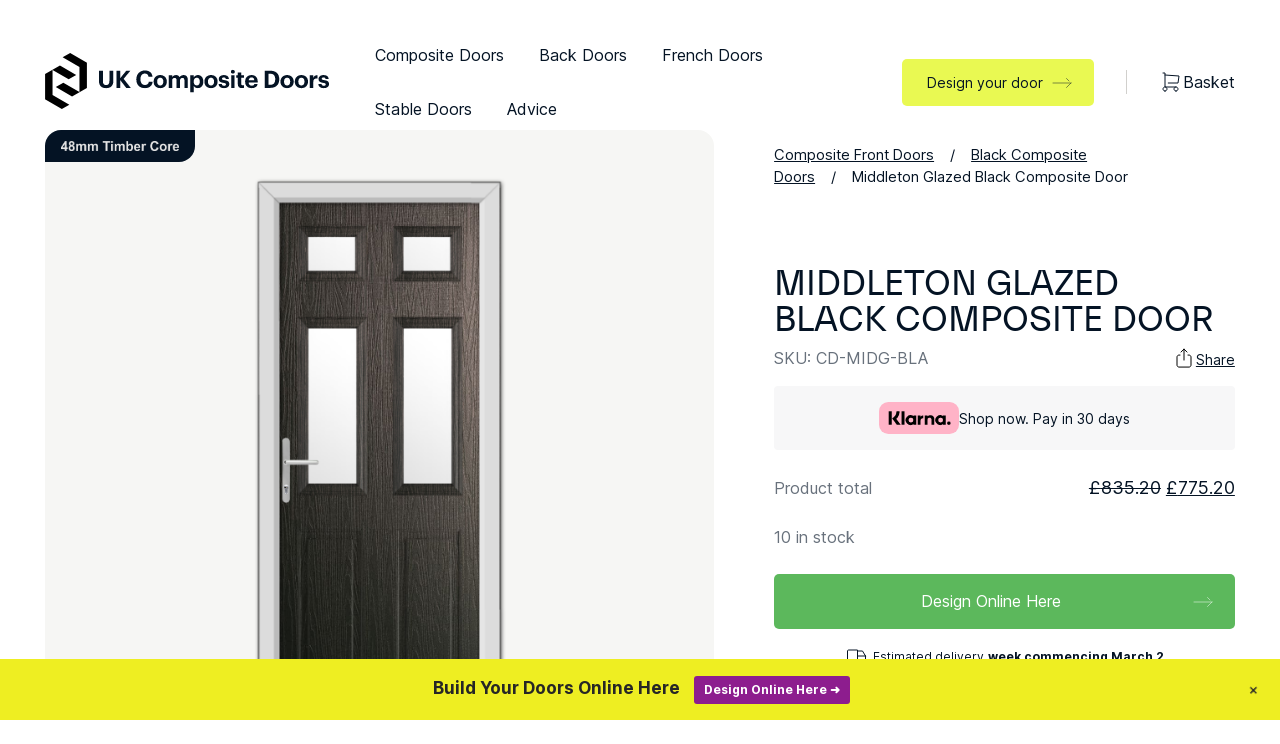

--- FILE ---
content_type: text/html; charset=UTF-8
request_url: https://www.ukcompositedoors.co.uk/product/middleton-glazed-black-composite-door/
body_size: 33023
content:
<!DOCTYPE html>
<html lang="en-GB">

<head>

	<meta charset="UTF-8" />
<script type="text/javascript">
/* <![CDATA[ */
var gform;gform||(document.addEventListener("gform_main_scripts_loaded",function(){gform.scriptsLoaded=!0}),document.addEventListener("gform/theme/scripts_loaded",function(){gform.themeScriptsLoaded=!0}),window.addEventListener("DOMContentLoaded",function(){gform.domLoaded=!0}),gform={domLoaded:!1,scriptsLoaded:!1,themeScriptsLoaded:!1,isFormEditor:()=>"function"==typeof InitializeEditor,callIfLoaded:function(o){return!(!gform.domLoaded||!gform.scriptsLoaded||!gform.themeScriptsLoaded&&!gform.isFormEditor()||(gform.isFormEditor()&&console.warn("The use of gform.initializeOnLoaded() is deprecated in the form editor context and will be removed in Gravity Forms 3.1."),o(),0))},initializeOnLoaded:function(o){gform.callIfLoaded(o)||(document.addEventListener("gform_main_scripts_loaded",()=>{gform.scriptsLoaded=!0,gform.callIfLoaded(o)}),document.addEventListener("gform/theme/scripts_loaded",()=>{gform.themeScriptsLoaded=!0,gform.callIfLoaded(o)}),window.addEventListener("DOMContentLoaded",()=>{gform.domLoaded=!0,gform.callIfLoaded(o)}))},hooks:{action:{},filter:{}},addAction:function(o,r,e,t){gform.addHook("action",o,r,e,t)},addFilter:function(o,r,e,t){gform.addHook("filter",o,r,e,t)},doAction:function(o){gform.doHook("action",o,arguments)},applyFilters:function(o){return gform.doHook("filter",o,arguments)},removeAction:function(o,r){gform.removeHook("action",o,r)},removeFilter:function(o,r,e){gform.removeHook("filter",o,r,e)},addHook:function(o,r,e,t,n){null==gform.hooks[o][r]&&(gform.hooks[o][r]=[]);var d=gform.hooks[o][r];null==n&&(n=r+"_"+d.length),gform.hooks[o][r].push({tag:n,callable:e,priority:t=null==t?10:t})},doHook:function(r,o,e){var t;if(e=Array.prototype.slice.call(e,1),null!=gform.hooks[r][o]&&((o=gform.hooks[r][o]).sort(function(o,r){return o.priority-r.priority}),o.forEach(function(o){"function"!=typeof(t=o.callable)&&(t=window[t]),"action"==r?t.apply(null,e):e[0]=t.apply(null,e)})),"filter"==r)return e[0]},removeHook:function(o,r,t,n){var e;null!=gform.hooks[o][r]&&(e=(e=gform.hooks[o][r]).filter(function(o,r,e){return!!(null!=n&&n!=o.tag||null!=t&&t!=o.priority)}),gform.hooks[o][r]=e)}});
/* ]]> */
</script>

	<title>Middleton Glazed Black Composite Door - Build Your Own Door</title>
	<meta name="viewport" content="width=device-width, initial-scale=1" />
	<link rel="profile" href="https://gmpg.org/xfn/11" />
	<link rel="pingback" href="https://www.ukcompositedoors.co.uk/xmlrpc.php" />
			<link rel="shortcut icon" href="https://www.ukcompositedoors.co.uk/wp-content/uploads/favicon-1.png" type="image/x-icon" />	<meta name='robots' content='index, follow, max-image-preview:large, max-snippet:-1, max-video-preview:-1' />

	<!-- This site is optimized with the Yoast SEO plugin v24.1 - https://yoast.com/wordpress/plugins/seo/ -->
	<link rel="canonical" href="https://www.ukcompositedoors.co.uk/product/middleton-glazed-black-composite-door/" />
	<meta property="og:locale" content="en_GB" />
	<meta property="og:type" content="article" />
	<meta property="og:title" content="Middleton Glazed Black Composite Door - Build Your Own Door" />
	<meta property="og:description" content="Red Composite Doors look great on modern homes" />
	<meta property="og:url" content="https://www.ukcompositedoors.co.uk/product/middleton-glazed-black-composite-door/" />
	<meta property="og:site_name" content="UK Composite Doors" />
	<meta property="article:modified_time" content="2025-03-24T11:58:23+00:00" />
	<meta property="og:image" content="https://www.ukcompositedoors.co.uk/wp-content/uploads/Middleton-Glazed-4-Schwarzbraun.png" />
	<meta property="og:image:width" content="800" />
	<meta property="og:image:height" content="800" />
	<meta property="og:image:type" content="image/png" />
	<meta name="twitter:card" content="summary_large_image" />
	<script type="application/ld+json" class="yoast-schema-graph">{"@context":"https://schema.org","@graph":[{"@type":"WebPage","@id":"https://www.ukcompositedoors.co.uk/product/middleton-glazed-black-composite-door/","url":"https://www.ukcompositedoors.co.uk/product/middleton-glazed-black-composite-door/","name":"Middleton Glazed Black Composite Door - Build Your Own Door","isPartOf":{"@id":"https://www.ukcompositedoors.co.uk/#website"},"primaryImageOfPage":{"@id":"https://www.ukcompositedoors.co.uk/product/middleton-glazed-black-composite-door/#primaryimage"},"image":{"@id":"https://www.ukcompositedoors.co.uk/product/middleton-glazed-black-composite-door/#primaryimage"},"thumbnailUrl":"https://www.ukcompositedoors.co.uk/wp-content/uploads/Middleton-Glazed-4-Schwarzbraun.png","datePublished":"2023-11-22T20:36:34+00:00","dateModified":"2025-03-24T11:58:23+00:00","breadcrumb":{"@id":"https://www.ukcompositedoors.co.uk/product/middleton-glazed-black-composite-door/#breadcrumb"},"inLanguage":"en-GB","potentialAction":[{"@type":"ReadAction","target":["https://www.ukcompositedoors.co.uk/product/middleton-glazed-black-composite-door/"]}]},{"@type":"ImageObject","inLanguage":"en-GB","@id":"https://www.ukcompositedoors.co.uk/product/middleton-glazed-black-composite-door/#primaryimage","url":"https://www.ukcompositedoors.co.uk/wp-content/uploads/Middleton-Glazed-4-Schwarzbraun.png","contentUrl":"https://www.ukcompositedoors.co.uk/wp-content/uploads/Middleton-Glazed-4-Schwarzbraun.png","width":800,"height":800},{"@type":"BreadcrumbList","@id":"https://www.ukcompositedoors.co.uk/product/middleton-glazed-black-composite-door/#breadcrumb","itemListElement":[{"@type":"ListItem","position":1,"name":"Shop","item":"https://www.ukcompositedoors.co.uk/shop/"},{"@type":"ListItem","position":2,"name":"Middleton Glazed Black Composite Door"}]},{"@type":"WebSite","@id":"https://www.ukcompositedoors.co.uk/#website","url":"https://www.ukcompositedoors.co.uk/","name":"UK Composite Doors","description":"UK made Composite and Bifolding doors","potentialAction":[{"@type":"SearchAction","target":{"@type":"EntryPoint","urlTemplate":"https://www.ukcompositedoors.co.uk/?s={search_term_string}"},"query-input":{"@type":"PropertyValueSpecification","valueRequired":true,"valueName":"search_term_string"}}],"inLanguage":"en-GB"}]}</script>
	<!-- / Yoast SEO plugin. -->


<link rel="alternate" title="oEmbed (JSON)" type="application/json+oembed" href="https://www.ukcompositedoors.co.uk/wp-json/oembed/1.0/embed?url=https%3A%2F%2Fwww.ukcompositedoors.co.uk%2Fproduct%2Fmiddleton-glazed-black-composite-door%2F" />
<link rel="alternate" title="oEmbed (XML)" type="text/xml+oembed" href="https://www.ukcompositedoors.co.uk/wp-json/oembed/1.0/embed?url=https%3A%2F%2Fwww.ukcompositedoors.co.uk%2Fproduct%2Fmiddleton-glazed-black-composite-door%2F&#038;format=xml" />
<style id='wp-img-auto-sizes-contain-inline-css' type='text/css'>
img:is([sizes=auto i],[sizes^="auto," i]){contain-intrinsic-size:3000px 1500px}
/*# sourceURL=wp-img-auto-sizes-contain-inline-css */
</style>
<link rel='stylesheet' id='font-awesome-css' href='https://www.ukcompositedoors.co.uk/wp-content/plugins/load-more-products-for-woocommerce/berocket/assets/css/font-awesome.min.css?ver=6.9' type='text/css' media='all' />
<link rel='stylesheet' id='fontawesome-css' href='https://www.ukcompositedoors.co.uk/wp-content/plugins/mts-wp-notification-bar/public/css/font-awesome.min.css?ver=1.2.1' type='text/css' media='all' />
<link rel='stylesheet' id='mts-notification-bar-css' href='https://www.ukcompositedoors.co.uk/wp-content/plugins/mts-wp-notification-bar/public/css/mts-notification-bar-public.css?ver=1.2.1' type='text/css' media='all' />
<style id='wp-emoji-styles-inline-css' type='text/css'>

	img.wp-smiley, img.emoji {
		display: inline !important;
		border: none !important;
		box-shadow: none !important;
		height: 1em !important;
		width: 1em !important;
		margin: 0 0.07em !important;
		vertical-align: -0.1em !important;
		background: none !important;
		padding: 0 !important;
	}
/*# sourceURL=wp-emoji-styles-inline-css */
</style>
<style id='classic-theme-styles-inline-css' type='text/css'>
/*! This file is auto-generated */
.wp-block-button__link{color:#fff;background-color:#32373c;border-radius:9999px;box-shadow:none;text-decoration:none;padding:calc(.667em + 2px) calc(1.333em + 2px);font-size:1.125em}.wp-block-file__button{background:#32373c;color:#fff;text-decoration:none}
/*# sourceURL=/wp-includes/css/classic-themes.min.css */
</style>
<link rel='stylesheet' id='dashicons-css' href='https://www.ukcompositedoors.co.uk/wp-includes/css/dashicons.min.css?ver=6.9' type='text/css' media='all' />
<link rel='stylesheet' id='pewc-style-css' href='https://www.ukcompositedoors.co.uk/wp-content/plugins/product-extras-for-woocommerce/assets/css/style.css?ver=3.13.6' type='text/css' media='all' />
<style id='pewc-style-inline-css' type='text/css'>

	ul.pewc-product-extra-groups label {
		font-weight: normal !important
	}
	.pewc-preset-style .child-product-wrapper {
		-webkit-justify-content: space-around;
		justify-content: space-around
	}
	.pewc-item-field-wrapper label {
		cursor: pointer
	}
	.pewc-preset-style .pewc-radio-images-wrapper,
	.pewc-preset-style .pewc-checkboxes-images-wrapper {
		-webkit-justify-content: space-between;
		justify-content: space-between
	}
	.pewc-preset-style .pewc-radio-list-wrapper .pewc-radio-wrapper,
	.pewc-preset-style .pewc-checkboxes-list-wrapper .pewc-checkbox-wrapper {
		position: relative;
	}
	.pewc-preset-style .pewc-item-products input[type=number].pewc-child-quantity-field.pewc-independent-quantity-field {
		margin-top: 0
	}
	.pewc-preset-style input[type=number].pewc-child-quantity-field {
		margin-left: 0
	}
	.pewc-product-extra-groups .dd-options li {
		margin-bottom: 0
	}
	.pewc-product-extra-groups .dd-options li a,
	.pewc-product-extra-groups .dd-selected {
		padding: 1em
	}
	.pewc-product-extra-groups .dd-pointer {
		right: 1em
	}
	.pewc-product-extra-groups .dd-pointer:after {
		content: "";
	  width: 0.8em;
	  height: 0.5em;
	  background-color: var(--select-arrow);
	  clip-path: polygon(100% 0%, 0 0%, 50% 100%);
	}
	p.pewc-description {
		margin-top: 1em
	}
	
	.pewc-style-shadow .pewc-item {
		padding: 2em;
		margin-bottom: 3em;
		box-shadow: 0px 23px 56px #f1f1f1;
    background: transparent;
    border: 2px solid #f7f7f7;
		border-radius: 0.5em;
		transition: 0.3s box-shadow
	}
	.pewc-style-shadow .pewc-groups-standard .pewc-item {
		width: 95%;
	}
	.pewc-preset-style .pewc-checkbox-form-label,
	.pewc-preset-style .pewc-radio-form-label,
	.pewc-preset-style .pewc-item-field-wrapper,
	.pewc-preset-style .pewc-item-checkbox label {
		display: block;
		position: relative;
		margin-bottom: 12px;
		cursor: pointer;
		-webkit-user-select: none;
		-moz-user-select: none;
		-ms-user-select: none;
		user-select: none;
	}
	.pewc-preset-style .pewc-checkbox-form-label label,
	.pewc-preset-style .pewc-radio-form-label label,
	.pewc-preset-style .pewc-option-list .pewc-item-field-wrapper label,
	.pewc-preset-style .pewc-checkboxes-list-desc-wrapper,
	.pewc-preset-style .pewc-radio-list-desc-wrapper,
	.pewc-preset-style .pewc-option-list td label {
		padding-left: 35px;
	}
	.pewc-preset-style label.pewc-field-label {
		padding-left: 0
	}
	.pewc-preset-style .pewc-checkbox-form-label input,
	.pewc-preset-style .pewc-radio-form-label input,
	.pewc-preset-style .pewc-item-field-wrapper input[type="checkbox"],
	.pewc-preset-style .pewc-item-field-wrapper input[type="radio"],
	.pewc-preset-style input[type="checkbox"].pewc-form-field,
	.pewc-preset-style input[type="checkbox"].pewc-checkbox-form-field,
	.pewc-preset-style input[type="radio"].pewc-radio-form-field {
		position: absolute;
		opacity: 0;
		cursor: pointer;
		height: 0;
		width: 0;
	}
	.pewc-preset-style .pewc-checkbox-form-label span.pewc-theme-element,
	.pewc-preset-style .pewc-radio-form-label span.pewc-theme-element,
	.pewc-preset-style .pewc-item-field-wrapper span.pewc-theme-element,
	.pewc-preset-style .pewc-item-checkbox span.pewc-theme-element,
	.pewc-preset-style .pewc-checkbox-wrapper span.pewc-theme-element,
	.pewc-preset-style .pewc-radio-wrapper span.pewc-theme-element {
		content: "";
		position: absolute;
		top: 0;
		left: 0;
		height: 25px;
		width: 25px;
		background: #eee;
		cursor: pointer
	}
	.pewc-style-colour .pewc-checkbox-form-label span.pewc-theme-element,
	.pewc-style-colour .pewc-radio-form-label span.pewc-theme-element,
	.pewc-style-colour .pewc-item-field-wrapper span.pewc-theme-element,
	.pewc-style-colour .pewc-item-checkbox span.pewc-theme-element,
	.pewc-style-colour .pewc-checkbox-wrapper span.pewc-theme-element,
	.pewc-style-colour .pewc-radio-wrapper span.pewc-theme-element {
		background: rgba( 33,150,243, 0.2 );
	}
	.pewc-preset-style .pewc-item-field-wrapper .pewc-checkboxes-list-wrapper span.pewc-theme-element,
	.pewc-preset-style .pewc-item-field-wrapper .pewc-radio-list-wrapper span.pewc-theme-element,
	.pewc-style-colour .pewc-checkbox-wrapper span.pewc-theme-element {
		top: 50%;
		transform: translateY( -50% )
	}
	.pewc-preset-style .pewc-radio-form-label span.pewc-theme-element,
	.pewc-preset-style .pewc-radio-list-label-wrapper span.pewc-theme-element,
	.pewc-preset-style .pewc-radio-wrapper span.pewc-theme-element {
		border-radius: 50%
	}
	.pewc-preset-style .pewc-checkbox-form-label span.pewc-theme-element:hover,
	.pewc-preset-style .pewc-radio-form-label span.pewc-theme-element:hover,
	.pewc-preset-style .pewc-item-field-wrapper span.pewc-theme-element:hover,
	.pewc-preset-style .pewc-item-checkbox span.pewc-theme-element:hover,
	.pewc-style-colour .pewc-checkbox-wrapper span.pewc-theme-element:hover,
	.pewc-style-colour .pewc-radio-wrapper span.pewc-theme-element:hover {
		background: #ddd;
		transition: background 0.2s;
	}
	.pewc-style-colour .pewc-checkbox-form-label span.pewc-theme-element:hover,
	.pewc-style-colour .pewc-radio-form-label span.pewc-theme-element:hover,
	.pewc-style-colour .pewc-item-field-wrapper span.pewc-theme-element:hover,
	.pewc-style-colour .pewc-item-checkbox span.pewc-theme-element:hover,
	.pewc-style-colour .pewc-checkbox-wrapper span.pewc-theme-element:hover,
	.pewc-style-colour .pewc-radio-wrapper span.pewc-theme-element:hover {
		background: rgba( 33,150,243, 0.4 );
	}
	.pewc-preset-style .pewc-checkbox-form-label input:checked ~ span.pewc-theme-element,
	.pewc-preset-style .pewc-radio-form-label input:checked ~ span.pewc-theme-element,
	.pewc-preset-style .pewc-item-field-wrapper input:checked ~ span.pewc-theme-element,
	.pewc-preset-style .pewc-item-checkbox input:checked ~ span.pewc-theme-element,
	.pewc-preset-style .pewc-checkbox-wrapper input:checked ~ span.pewc-theme-element,
	.pewc-preset-style .pewc-radio-wrapper input:checked ~ span.pewc-theme-element {
		background: #2196F3;
	}
	.pewc-preset-style span.pewc-theme-element:after {
		content: "";
		position: absolute;
		display: none;
	}
	.pewc-preset-style .pewc-checkbox-form-label input:checked ~ span.pewc-theme-element:after,
	.pewc-preset-style .pewc-radio-form-label input:checked ~ span.pewc-theme-element:after,
	.pewc-preset-style .pewc-item-field-wrapper input:checked ~ span.pewc-theme-element:after,
	.pewc-preset-style .pewc-item-checkbox input:checked ~ span.pewc-theme-element:after,
	.pewc-preset-style .pewc-checkbox-wrapper input:checked ~ span.pewc-theme-element:after,
	.pewc-preset-style .pewc-radio-wrapper input:checked ~ span.pewc-theme-element:after {
		display: block;
	}
	.pewc-preset-style .pewc-checkbox-form-label span.pewc-theme-element:after,
	.pewc-preset-style .pewc-item-field-wrapper span.pewc-theme-element:after,
	.pewc-preset-style .pewc-item-checkbox span.pewc-theme-element:after,
	.pewc-preset-style .pewc-checkbox-wrapper span.pewc-theme-element:after,
	.pewc-preset-style .pewc-radio-wrapper span.pewc-theme-element:after {
		left: 9px;
		top: 5px;
		width: 5px;
		height: 10px;
		border: solid white;
		border-width: 0 3px 3px 0;
		-webkit-transform: rotate(45deg);
		-ms-transform: rotate(45deg);
		transform: rotate(45deg);
	}
	.pewc-preset-style .pewc-radio-form-label span.pewc-theme-element:after,
	.pewc-preset-style .pewc-radio-list-label-wrapper span.pewc-theme-element:after {
		top: 7px;
	  left: 7px;
	  width: 8px;
	  height: 8px;
	  border-radius: 50%;
	  background: white;
	}
	.pewc-preset-style .pewc-radio-image-wrapper,
	.pewc-preset-style .pewc-checkbox-image-wrapper {
		border: 2px solid #eee;
		padding: 0.5em;
	}
	.pewc-preset-style .pewc-radio-image-wrapper.checked,
	.pewc-preset-style .pewc-radio-image-wrapper:not(.pewc-checkbox-disabled):hover,
	.pewc-preset-style .pewc-checkbox-image-wrapper.checked,
	.pewc-preset-style .child-product-wrapper:not(.pewc-column-wrapper) .pewc-checkbox-image-wrapper:not(.pewc-checkbox-disabled):hover {
		border: 2px solid #2196F3
	}
	.pewc-preset-style .pewc-radio-image-wrapper label input:checked + img,
	.pewc-preset-style .pewc-checkbox-image-wrapper label input:checked + img {
		border: 0
	}
	.pewc-preset-style .pewc-item-image_swatch .pewc-checkboxes-images-wrapper .pewc-checkbox-image-wrapper,
	.pewc-preset-style ul.pewc-product-extra-groups .pewc-item-image_swatch.pewc-item label,
	.pewc-preset-style .pewc-item-products .child-product-wrapper:not(.pewc-column-wrapper) .pewc-checkbox-image-wrapper,
	.pewc-preset-style .pewc-item-products .child-product-wrapper .pewc-radio-image-wrapper,
	.pewc-preset-style ul.pewc-product-extra-groups .pewc-item-products.pewc-item label {
		display: -webkit-flex !important;
		display: flex !important;
		-webkit-flex-direction: column;
		flex-direction: column;
	}
	.pewc-preset-style .pewc-checkbox-desc-wrapper,
	.pewc-preset-style .pewc-radio-desc-wrapper {
		margin-top: auto;
	}
	.pewc-preset-style .products-quantities-independent:not(.pewc-column-wrapper) .pewc-checkbox-desc-wrapper,
	.pewc-preset-style .products-quantities-independent:not(.pewc-column-wrapper) .pewc-radio-desc-wrapper {
		display: grid;
    	grid-template-columns: 80px 1fr;
		-webkit-align-items: center;
		align-items: center
	}
	.pewc-preset-style .pewc-text-swatch .pewc-checkbox-form-label:hover,
    .pewc-preset-style .pewc-text-swatch .pewc-radio-form-label:hover {
      border-color: #2196F3;
    }
	.pewc-preset-style .pewc-text-swatch .pewc-checkbox-form-label.active-swatch,
    .pewc-preset-style .pewc-text-swatch .pewc-radio-form-label.active-swatch {
		border-color: #2196F3;
      	background: #2196F3;
	  	color: #fff;
    }
	.pewc-preset-style .wp-color-result-text {
		background-color: #f1f1f1;
    padding: 0.5em 1em;
	}
	.pewc-preset-style .pewc-item-field-wrapper .wp-color-result {
		padding-left: 3em !important;
    font-size: inherit !important;
	}
	.pewc-preset-style .pewc-item input[type=number],
	.pewc-preset-style .pewc-item input[type=text],
	.pewc-preset-style .pewc-item textarea {
    padding: 0.5em 1em;
    background-color: #f7f7f7;
    outline: 0;
    border: 0;
    -webkit-appearance: none;
    box-sizing: border-box;
    font-weight: normal;
    box-shadow: none;
	}
	.pewc-style-simple .pewc-item input[type=number],
	.pewc-style-simple .pewc-item input[type=text],
	.pewc-style-simple .pewc-item textarea {
    background: none;
    border: 1px solid #ccc
	}
	.pewc-style-colour .pewc-item input[type=number],
	.pewc-style-colour .pewc-item input[type=text],
	.pewc-style-colour .pewc-item textarea {
    background: rgba( 33,150,243, 0.1 );
	}
	.pewc-preset-style input[type=number]:focus,
	.pewc-preset-style input[type=text]:focus,
	.pewc-preset-style textarea:focus {
    border: 1px solid rgba( 33,150,243, 0.2 );
	}
	.pewc-style-colour .dropzone {
		border-color: #2196F3;
		background: rgba( 33,150,243, 0.1 )
	}
	.pewc-select-wrapper select {
	  background-color: transparent;
	  border: none;
	  padding: 0 1em 0 0;
	  margin: 0;
	  width: 100%;
	  font-family: inherit;
	  font-size: inherit;
	  cursor: inherit;
	  line-height: inherit;
		outline: none
	}
	.pewc-select-wrapper {
	  width: 100%;
	  border: 2px solid #eee;
	  border-radius: 0;
	  padding: 0.75em 0.75em;
	  cursor: pointer;
	  line-height: 1.1;
	  background-color: #fff
	}
	.pewc-preset-style .select2-container--default .select2-selection--single {
		border: 2px solid #eee;
		border-radius: 0;
	}
	.pewc-preset-style .select2-container .select2-selection--single {
		height: auto;
		padding: 0.5em;
	}
	.pewc-preset-style .select2-container--default .select2-selection--single .select2-selection__arrow {
    top: 50%;
    transform: translateY(-50%);
	}
	.pewc-preset-style .dd-select {
		border: 2px solid #eee;
		background: white !important
	}
	.pewc-style-rounded .pewc-item-field-wrapper span.pewc-theme-element {
		border-radius: 0.5em
	}
	.pewc-preset-style.pewc-style-rounded .pewc-radio-form-label span.pewc-theme-element,
	.pewc-preset-style.pewc-style-rounded .pewc-radio-list-label-wrapper span.pewc-theme-element {
		border-radius: 50%
	}
	.pewc-style-rounded input[type=number],
	.pewc-style-rounded input[type=text],
	.pewc-style-rounded textarea,
	.pewc-style-rounded .pewc-radio-image-wrapper,
	.pewc-style-rounded .pewc-checkbox-image-wrapper,
	.pewc-style-rounded .pewc-select-wrapper,
	.pewc-style-rounded .dd-select,
	.pewc-style-rounded .dd-options,
	.pewc-style-rounded .dropzone {
		border-radius: 1em
	}
	.pewc-preset-style .pewc-groups-tabs .pewc-group-wrap {
		background: none;
		padding: 2em;
		border: 1px solid #eee
	}
	.pewc-style-colour .pewc-groups-tabs .pewc-group-wrap {
		border: 1px solid rgba( 33,150,243, 0.1 );
	}
	.pewc-style-rounded .pewc-groups-tabs .pewc-group-wrap {
		border-radius: 1em;
		border-top-left-radius: 0
	}
	.pewc-preset-style .pewc-tabs-wrapper .pewc-tab {
		background: #f1f1f1;
    border: 1px solid #f1f1f1;
		border-bottom: 1px solid #fff;
    margin-bottom: -1px;
		transition: 0.3s background
	}
	.pewc-style-rounded .pewc-tabs-wrapper .pewc-tab {
		border-top-right-radius: 0.5em;
		border-top-left-radius: 0.5em;
	}
	.pewc-preset-style .pewc-tabs-wrapper .pewc-tab:hover {
		background: #ddd;
	}
	.pewc-style-colour .pewc-tabs-wrapper .pewc-tab {
		background: rgba( 33,150,243, 0.1 );
		border: 1px solid rgba( 33,150,243, 0.1 );
		border-bottom: 0;
	}
	.pewc-style-colour .pewc-tabs-wrapper .pewc-tab:hover {
		background: rgba( 33,150,243, 0.2 );
	}
	.pewc-preset-style .pewc-tabs-wrapper .pewc-tab.active-tab,
	.pewc-style-colour .pewc-tabs-wrapper .pewc-tab.active-tab {
		background: #fff;
		border-bottom-color: #fff
	}
	.pewc-preset-style .pewc-groups-accordion .pewc-group-wrap.group-active .pewc-group-content-wrapper {
		padding: 2em 0;
		background: none
	}
	.pewc-preset-style .pewc-groups-accordion .pewc-group-wrap h3 {
		background: #eee;
	}
	.pewc-style-colour .pewc-groups-accordion .pewc-group-wrap h3 {
		background: rgba( 33,150,243, 0.1 );
	}
	.pewc-style-colour .pewc-steps-wrapper .pewc-tab,
	.pewc-style-colour .pewc-groups-accordion .pewc-group-wrap h3 {
		background: rgba( 33,150,243, 0.1 );
	}
	.pewc-style-colour .pewc-steps-wrapper .pewc-tab:after,
	.pewc-style-colour .pewc-groups-accordion .pewc-group-wrap h3 {
		border-left-color: rgba( 33,150,243, 0.1 );
	}
	.pewc-style-colour .pewc-steps-wrapper .pewc-tab.active-tab,
	.pewc-style-colour .pewc-groups-accordion .pewc-group-wrap.group-active h3 {
		background: rgba( 33,150,243, 0.2 );
	}
	.pewc-style-colour .pewc-steps-wrapper .pewc-tab.active-tab:after,
	.pewc-style-colour .pewc-groups-accordion .pewc-group-wrap.group-active h3 {
		border-left-color: rgba( 33,150,243, 0.2 );
	}

	/* Add-Ons Ultimate character counter */
	.pewc-text-counter-container {float:right; margin-top: 1em;}
	.pewc-text-counter-container .pewc-current-count.error { color:#ff0000; }
/*# sourceURL=pewc-style-inline-css */
</style>
<link rel='stylesheet' id='woocommerce-layout-css' href='https://www.ukcompositedoors.co.uk/wp-content/plugins/woocommerce/assets/css/woocommerce-layout.css?ver=7.7.2' type='text/css' media='all' />
<link rel='stylesheet' id='woocommerce-smallscreen-css' href='https://www.ukcompositedoors.co.uk/wp-content/plugins/woocommerce/assets/css/woocommerce-smallscreen.css?ver=7.7.2' type='text/css' media='only screen and (max-width: 768px)' />
<link rel='stylesheet' id='woocommerce-general-css' href='https://www.ukcompositedoors.co.uk/wp-content/plugins/woocommerce/assets/css/woocommerce.css?ver=7.7.2' type='text/css' media='all' />
<style id='woocommerce-inline-inline-css' type='text/css'>
.woocommerce form .form-row .required { visibility: visible; }
/*# sourceURL=woocommerce-inline-inline-css */
</style>
<link rel='stylesheet' id='style-css' href='https://www.ukcompositedoors.co.uk/wp-content/themes/ukcompositedoors/style.css?ver=6.9' type='text/css' media='all' />
<link rel='stylesheet' id='custom-woocommerce-style-css' href='https://www.ukcompositedoors.co.uk/wp-content/themes/ukcompositedoors/source/css/custom-style.css?ver=1.0.0' type='text/css' media='all' />
<script type="text/javascript" src="https://www.ukcompositedoors.co.uk/wp-includes/js/jquery/jquery.min.js?ver=3.7.1" id="jquery-core-js"></script>
<script type="text/javascript" src="https://www.ukcompositedoors.co.uk/wp-content/plugins/mts-wp-notification-bar/public/js/jquery.cookie.js?ver=1.2.1" id="mtsnb-cookie-js"></script>
<script type="text/javascript" id="mts-notification-bar-js-extra">
/* <![CDATA[ */
var mtsnb_data = {"ajaxurl":"https://www.ukcompositedoors.co.uk/wp-admin/admin-ajax.php","cookies_expiry":"365","disable_impression":""};
//# sourceURL=mts-notification-bar-js-extra
/* ]]> */
</script>
<script type="text/javascript" src="https://www.ukcompositedoors.co.uk/wp-content/plugins/mts-wp-notification-bar/public/js/mts-notification-bar-public.js?ver=1.2.1" id="mts-notification-bar-js"></script>
<link rel="https://api.w.org/" href="https://www.ukcompositedoors.co.uk/wp-json/" /><link rel="alternate" title="JSON" type="application/json" href="https://www.ukcompositedoors.co.uk/wp-json/wp/v2/product/47726" /><link rel="EditURI" type="application/rsd+xml" title="RSD" href="https://www.ukcompositedoors.co.uk/xmlrpc.php?rsd" />
<meta name="generator" content="WordPress 6.9" />
<meta name="generator" content="WooCommerce 7.7.2" />
<link rel='shortlink' href='https://www.ukcompositedoors.co.uk/?p=47726' />
<style></style><style>
                .lmp_load_more_button.br_lmp_button_settings .lmp_button:hover {
                    background-color: #e9f952!important;
                    color: #111111!important;
                }
                .lmp_load_more_button.br_lmp_prev_settings .lmp_button:hover {
                    background-color: #9999ff!important;
                    color: #111111!important;
                }li.product.lazy, .berocket_lgv_additional_data.lazy{opacity:0;}</style><meta name="generator" content="performance-lab 3.9.0; plugins: ">
  <style type="text/css">
    .pewc-group-content-wrapper {
      background-color:  !important;
    }
    ul.pewc-product-extra-groups {
      margin-left: px;
      margin-bottom: px;
      padding: px;
      background-color: ;
    }
    .pewc-product-extra-groups > li {
      margin-left: px;
      margin-bottom: px;
      padding-top: px;
      padding-bottom: px;
      padding-left: px;
      padding-right: px;
      background-color: ;
      color: 0;
    }
                textarea.pewc-form-field {
      height: em;
    }
        .pewc-radio-image-wrapper label input:checked + img,
    .pewc-checkbox-image-wrapper label input:checked + img {
    	border-color: 0    }
  </style>
  
		<script>
		var pewc_look_up_tables = [];
		var pewc_look_up_fields = [];
		</script>

	
<!-- This website runs the Product Feed PRO for WooCommerce by AdTribes.io plugin - version 13.4.1.3 -->
<!-- Starting: WooCommerce Conversion Tracking (https://wordpress.org/plugins/woocommerce-conversion-tracking/) -->
        <script async src="https://www.googletagmanager.com/gtag/js?id=AW-11026430980"></script>
        <script>
            window.dataLayer = window.dataLayer || [];
            function gtag(){dataLayer.push(arguments)};
            gtag('js', new Date());

            gtag('config', 'AW-11026430980');
        </script>
        <!-- End: WooCommerce Conversion Tracking Codes -->
		<script>
			document.documentElement.className = document.documentElement.className.replace('no-js', 'js');
		</script>
				<style>
			.no-js img.lazyload {
				display: none;
			}

			figure.wp-block-image img.lazyloading {
				min-width: 150px;
			}

						.lazyload, .lazyloading {
				opacity: 0;
			}

			.lazyloaded {
				opacity: 1;
				transition: opacity 400ms;
				transition-delay: 0ms;
			}

					</style>
		
    <!-- Meta Pixel Code -->
<script>
!function(f,b,e,v,n,t,s)
{if(f.fbq)return;n=f.fbq=function(){n.callMethod?
n.callMethod.apply(n,arguments):n.queue.push(arguments)};
if(!f._fbq)f._fbq=n;n.push=n;n.loaded=!0;n.version='2.0';
n.queue=[];t=b.createElement(e);t.async=!0;t.rel='preload';
t.src=v;s=b.getElementsByTagName(e)[0];
s.parentNode.insertBefore(t,s)}(window, document,'script',
'https://connect.facebook.net/en_US/fbevents.js');
fbq('init', '526570630141229');
fbq('track', 'PageView');
</script>
<noscript><img height="1" width="1" style="display:none"
src="https://www.facebook.com/tr?id=526570630141229&ev=PageView&noscript=1"
/></noscript>
<!-- End Meta Pixel Code -->
<script>
  gtag('config', 'G-CXDSZZDFVK');
</script>
<!-- Google Tag Manager -->
<script>(function(w,d,s,l,i){w[l]=w[l]||[];w[l].push({'gtm.start':
new Date().getTime(),event:'gtm.js'});var f=d.getElementsByTagName(s)[0],
j=d.createElement(s),dl=l!='dataLayer'?'&l='+l:'';j.async=true;j.rel='preload';j.src=
'https://www.googletagmanager.com/gtm.js?id='+i+dl;f.parentNode.insertBefore(j,f);
})(window,document,'script','dataLayer','GTM-W85BBLDK');</script>
<!-- End Google Tag Manager -->
    <script type="text/javascript" src="//widget.trustpilot.com/bootstrap/v5/tp.widget.bootstrap.min.js" async></script>
	<noscript><style>.woocommerce-product-gallery{ opacity: 1 !important; }</style></noscript>
	<style type="text/css" id="filter-everything-inline-css">.wpc-orderby-select{width:100%}.wpc-filters-open-button-container{display:none}.wpc-debug-message{padding:16px;font-size:14px;border:1px dashed #ccc;margin-bottom:20px}.wpc-debug-title{visibility:hidden}.wpc-button-inner,.wpc-chip-content{display:flex;align-items:center}.wpc-icon-html-wrapper{position:relative;margin-right:10px;top:2px}.wpc-icon-html-wrapper span{display:block;height:1px;width:18px;border-radius:3px;background:#2c2d33;margin-bottom:4px;position:relative}span.wpc-icon-line-1:after,span.wpc-icon-line-2:after,span.wpc-icon-line-3:after{content:"";display:block;width:3px;height:3px;border:1px solid #2c2d33;background-color:#fff;position:absolute;top:-2px;box-sizing:content-box}span.wpc-icon-line-3:after{border-radius:50%;left:2px}span.wpc-icon-line-1:after{border-radius:50%;left:5px}span.wpc-icon-line-2:after{border-radius:50%;left:12px}body .wpc-filters-open-button-container a.wpc-filters-open-widget,body .wpc-filters-open-button-container a.wpc-open-close-filters-button{display:inline-block;text-align:left;border:1px solid #2c2d33;border-radius:2px;line-height:1.5;padding:7px 12px;background-color:transparent;color:#2c2d33;box-sizing:border-box;text-decoration:none!important;font-weight:400;transition:none;position:relative}@media screen and (max-width:768px){.wpc_show_bottom_widget .wpc-filters-open-button-container,.wpc_show_open_close_button .wpc-filters-open-button-container{display:block}.wpc_show_bottom_widget .wpc-filters-open-button-container{margin-top:1em;margin-bottom:1em}}</style>
		<style type="text/css" id="wp-custom-css">
			.ukcd-wc-archive-product-brand-logo {
	width: 120px !important
}		</style>
		
	<style id='wp-block-archives-inline-css' type='text/css'>
.wp-block-archives{box-sizing:border-box}.wp-block-archives-dropdown label{display:block}
/*# sourceURL=https://www.ukcompositedoors.co.uk/wp-includes/blocks/archives/style.min.css */
</style>
<style id='wp-block-categories-inline-css' type='text/css'>
.wp-block-categories{box-sizing:border-box}.wp-block-categories.alignleft{margin-right:2em}.wp-block-categories.alignright{margin-left:2em}.wp-block-categories.wp-block-categories-dropdown.aligncenter{text-align:center}.wp-block-categories .wp-block-categories__label{display:block;width:100%}
/*# sourceURL=https://www.ukcompositedoors.co.uk/wp-includes/blocks/categories/style.min.css */
</style>
<style id='wp-block-heading-inline-css' type='text/css'>
h1:where(.wp-block-heading).has-background,h2:where(.wp-block-heading).has-background,h3:where(.wp-block-heading).has-background,h4:where(.wp-block-heading).has-background,h5:where(.wp-block-heading).has-background,h6:where(.wp-block-heading).has-background{padding:1.25em 2.375em}h1.has-text-align-left[style*=writing-mode]:where([style*=vertical-lr]),h1.has-text-align-right[style*=writing-mode]:where([style*=vertical-rl]),h2.has-text-align-left[style*=writing-mode]:where([style*=vertical-lr]),h2.has-text-align-right[style*=writing-mode]:where([style*=vertical-rl]),h3.has-text-align-left[style*=writing-mode]:where([style*=vertical-lr]),h3.has-text-align-right[style*=writing-mode]:where([style*=vertical-rl]),h4.has-text-align-left[style*=writing-mode]:where([style*=vertical-lr]),h4.has-text-align-right[style*=writing-mode]:where([style*=vertical-rl]),h5.has-text-align-left[style*=writing-mode]:where([style*=vertical-lr]),h5.has-text-align-right[style*=writing-mode]:where([style*=vertical-rl]),h6.has-text-align-left[style*=writing-mode]:where([style*=vertical-lr]),h6.has-text-align-right[style*=writing-mode]:where([style*=vertical-rl]){rotate:180deg}
/*# sourceURL=https://www.ukcompositedoors.co.uk/wp-includes/blocks/heading/style.min.css */
</style>
<style id='wp-block-latest-comments-inline-css' type='text/css'>
ol.wp-block-latest-comments{box-sizing:border-box;margin-left:0}:where(.wp-block-latest-comments:not([style*=line-height] .wp-block-latest-comments__comment)){line-height:1.1}:where(.wp-block-latest-comments:not([style*=line-height] .wp-block-latest-comments__comment-excerpt p)){line-height:1.8}.has-dates :where(.wp-block-latest-comments:not([style*=line-height])),.has-excerpts :where(.wp-block-latest-comments:not([style*=line-height])){line-height:1.5}.wp-block-latest-comments .wp-block-latest-comments{padding-left:0}.wp-block-latest-comments__comment{list-style:none;margin-bottom:1em}.has-avatars .wp-block-latest-comments__comment{list-style:none;min-height:2.25em}.has-avatars .wp-block-latest-comments__comment .wp-block-latest-comments__comment-excerpt,.has-avatars .wp-block-latest-comments__comment .wp-block-latest-comments__comment-meta{margin-left:3.25em}.wp-block-latest-comments__comment-excerpt p{font-size:.875em;margin:.36em 0 1.4em}.wp-block-latest-comments__comment-date{display:block;font-size:.75em}.wp-block-latest-comments .avatar,.wp-block-latest-comments__comment-avatar{border-radius:1.5em;display:block;float:left;height:2.5em;margin-right:.75em;width:2.5em}.wp-block-latest-comments[class*=-font-size] a,.wp-block-latest-comments[style*=font-size] a{font-size:inherit}
/*# sourceURL=https://www.ukcompositedoors.co.uk/wp-includes/blocks/latest-comments/style.min.css */
</style>
<style id='wp-block-latest-posts-inline-css' type='text/css'>
.wp-block-latest-posts{box-sizing:border-box}.wp-block-latest-posts.alignleft{margin-right:2em}.wp-block-latest-posts.alignright{margin-left:2em}.wp-block-latest-posts.wp-block-latest-posts__list{list-style:none}.wp-block-latest-posts.wp-block-latest-posts__list li{clear:both;overflow-wrap:break-word}.wp-block-latest-posts.is-grid{display:flex;flex-wrap:wrap}.wp-block-latest-posts.is-grid li{margin:0 1.25em 1.25em 0;width:100%}@media (min-width:600px){.wp-block-latest-posts.columns-2 li{width:calc(50% - .625em)}.wp-block-latest-posts.columns-2 li:nth-child(2n){margin-right:0}.wp-block-latest-posts.columns-3 li{width:calc(33.33333% - .83333em)}.wp-block-latest-posts.columns-3 li:nth-child(3n){margin-right:0}.wp-block-latest-posts.columns-4 li{width:calc(25% - .9375em)}.wp-block-latest-posts.columns-4 li:nth-child(4n){margin-right:0}.wp-block-latest-posts.columns-5 li{width:calc(20% - 1em)}.wp-block-latest-posts.columns-5 li:nth-child(5n){margin-right:0}.wp-block-latest-posts.columns-6 li{width:calc(16.66667% - 1.04167em)}.wp-block-latest-posts.columns-6 li:nth-child(6n){margin-right:0}}:root :where(.wp-block-latest-posts.is-grid){padding:0}:root :where(.wp-block-latest-posts.wp-block-latest-posts__list){padding-left:0}.wp-block-latest-posts__post-author,.wp-block-latest-posts__post-date{display:block;font-size:.8125em}.wp-block-latest-posts__post-excerpt,.wp-block-latest-posts__post-full-content{margin-bottom:1em;margin-top:.5em}.wp-block-latest-posts__featured-image a{display:inline-block}.wp-block-latest-posts__featured-image img{height:auto;max-width:100%;width:auto}.wp-block-latest-posts__featured-image.alignleft{float:left;margin-right:1em}.wp-block-latest-posts__featured-image.alignright{float:right;margin-left:1em}.wp-block-latest-posts__featured-image.aligncenter{margin-bottom:1em;text-align:center}
/*# sourceURL=https://www.ukcompositedoors.co.uk/wp-includes/blocks/latest-posts/style.min.css */
</style>
<style id='wp-block-search-inline-css' type='text/css'>
.wp-block-search__button{margin-left:10px;word-break:normal}.wp-block-search__button.has-icon{line-height:0}.wp-block-search__button svg{height:1.25em;min-height:24px;min-width:24px;width:1.25em;fill:currentColor;vertical-align:text-bottom}:where(.wp-block-search__button){border:1px solid #ccc;padding:6px 10px}.wp-block-search__inside-wrapper{display:flex;flex:auto;flex-wrap:nowrap;max-width:100%}.wp-block-search__label{width:100%}.wp-block-search.wp-block-search__button-only .wp-block-search__button{box-sizing:border-box;display:flex;flex-shrink:0;justify-content:center;margin-left:0;max-width:100%}.wp-block-search.wp-block-search__button-only .wp-block-search__inside-wrapper{min-width:0!important;transition-property:width}.wp-block-search.wp-block-search__button-only .wp-block-search__input{flex-basis:100%;transition-duration:.3s}.wp-block-search.wp-block-search__button-only.wp-block-search__searchfield-hidden,.wp-block-search.wp-block-search__button-only.wp-block-search__searchfield-hidden .wp-block-search__inside-wrapper{overflow:hidden}.wp-block-search.wp-block-search__button-only.wp-block-search__searchfield-hidden .wp-block-search__input{border-left-width:0!important;border-right-width:0!important;flex-basis:0;flex-grow:0;margin:0;min-width:0!important;padding-left:0!important;padding-right:0!important;width:0!important}:where(.wp-block-search__input){appearance:none;border:1px solid #949494;flex-grow:1;font-family:inherit;font-size:inherit;font-style:inherit;font-weight:inherit;letter-spacing:inherit;line-height:inherit;margin-left:0;margin-right:0;min-width:3rem;padding:8px;text-decoration:unset!important;text-transform:inherit}:where(.wp-block-search__button-inside .wp-block-search__inside-wrapper){background-color:#fff;border:1px solid #949494;box-sizing:border-box;padding:4px}:where(.wp-block-search__button-inside .wp-block-search__inside-wrapper) .wp-block-search__input{border:none;border-radius:0;padding:0 4px}:where(.wp-block-search__button-inside .wp-block-search__inside-wrapper) .wp-block-search__input:focus{outline:none}:where(.wp-block-search__button-inside .wp-block-search__inside-wrapper) :where(.wp-block-search__button){padding:4px 8px}.wp-block-search.aligncenter .wp-block-search__inside-wrapper{margin:auto}.wp-block[data-align=right] .wp-block-search.wp-block-search__button-only .wp-block-search__inside-wrapper{float:right}
/*# sourceURL=https://www.ukcompositedoors.co.uk/wp-includes/blocks/search/style.min.css */
</style>
<style id='wp-block-group-inline-css' type='text/css'>
.wp-block-group{box-sizing:border-box}:where(.wp-block-group.wp-block-group-is-layout-constrained){position:relative}
/*# sourceURL=https://www.ukcompositedoors.co.uk/wp-includes/blocks/group/style.min.css */
</style>
<style id='global-styles-inline-css' type='text/css'>
:root{--wp--preset--aspect-ratio--square: 1;--wp--preset--aspect-ratio--4-3: 4/3;--wp--preset--aspect-ratio--3-4: 3/4;--wp--preset--aspect-ratio--3-2: 3/2;--wp--preset--aspect-ratio--2-3: 2/3;--wp--preset--aspect-ratio--16-9: 16/9;--wp--preset--aspect-ratio--9-16: 9/16;--wp--preset--color--black: #000000;--wp--preset--color--cyan-bluish-gray: #abb8c3;--wp--preset--color--white: #ffffff;--wp--preset--color--pale-pink: #f78da7;--wp--preset--color--vivid-red: #cf2e2e;--wp--preset--color--luminous-vivid-orange: #ff6900;--wp--preset--color--luminous-vivid-amber: #fcb900;--wp--preset--color--light-green-cyan: #7bdcb5;--wp--preset--color--vivid-green-cyan: #00d084;--wp--preset--color--pale-cyan-blue: #8ed1fc;--wp--preset--color--vivid-cyan-blue: #0693e3;--wp--preset--color--vivid-purple: #9b51e0;--wp--preset--gradient--vivid-cyan-blue-to-vivid-purple: linear-gradient(135deg,rgb(6,147,227) 0%,rgb(155,81,224) 100%);--wp--preset--gradient--light-green-cyan-to-vivid-green-cyan: linear-gradient(135deg,rgb(122,220,180) 0%,rgb(0,208,130) 100%);--wp--preset--gradient--luminous-vivid-amber-to-luminous-vivid-orange: linear-gradient(135deg,rgb(252,185,0) 0%,rgb(255,105,0) 100%);--wp--preset--gradient--luminous-vivid-orange-to-vivid-red: linear-gradient(135deg,rgb(255,105,0) 0%,rgb(207,46,46) 100%);--wp--preset--gradient--very-light-gray-to-cyan-bluish-gray: linear-gradient(135deg,rgb(238,238,238) 0%,rgb(169,184,195) 100%);--wp--preset--gradient--cool-to-warm-spectrum: linear-gradient(135deg,rgb(74,234,220) 0%,rgb(151,120,209) 20%,rgb(207,42,186) 40%,rgb(238,44,130) 60%,rgb(251,105,98) 80%,rgb(254,248,76) 100%);--wp--preset--gradient--blush-light-purple: linear-gradient(135deg,rgb(255,206,236) 0%,rgb(152,150,240) 100%);--wp--preset--gradient--blush-bordeaux: linear-gradient(135deg,rgb(254,205,165) 0%,rgb(254,45,45) 50%,rgb(107,0,62) 100%);--wp--preset--gradient--luminous-dusk: linear-gradient(135deg,rgb(255,203,112) 0%,rgb(199,81,192) 50%,rgb(65,88,208) 100%);--wp--preset--gradient--pale-ocean: linear-gradient(135deg,rgb(255,245,203) 0%,rgb(182,227,212) 50%,rgb(51,167,181) 100%);--wp--preset--gradient--electric-grass: linear-gradient(135deg,rgb(202,248,128) 0%,rgb(113,206,126) 100%);--wp--preset--gradient--midnight: linear-gradient(135deg,rgb(2,3,129) 0%,rgb(40,116,252) 100%);--wp--preset--font-size--small: 13px;--wp--preset--font-size--medium: 20px;--wp--preset--font-size--large: 36px;--wp--preset--font-size--x-large: 42px;--wp--preset--spacing--20: 0.44rem;--wp--preset--spacing--30: 0.67rem;--wp--preset--spacing--40: 1rem;--wp--preset--spacing--50: 1.5rem;--wp--preset--spacing--60: 2.25rem;--wp--preset--spacing--70: 3.38rem;--wp--preset--spacing--80: 5.06rem;--wp--preset--shadow--natural: 6px 6px 9px rgba(0, 0, 0, 0.2);--wp--preset--shadow--deep: 12px 12px 50px rgba(0, 0, 0, 0.4);--wp--preset--shadow--sharp: 6px 6px 0px rgba(0, 0, 0, 0.2);--wp--preset--shadow--outlined: 6px 6px 0px -3px rgb(255, 255, 255), 6px 6px rgb(0, 0, 0);--wp--preset--shadow--crisp: 6px 6px 0px rgb(0, 0, 0);}:where(.is-layout-flex){gap: 0.5em;}:where(.is-layout-grid){gap: 0.5em;}body .is-layout-flex{display: flex;}.is-layout-flex{flex-wrap: wrap;align-items: center;}.is-layout-flex > :is(*, div){margin: 0;}body .is-layout-grid{display: grid;}.is-layout-grid > :is(*, div){margin: 0;}:where(.wp-block-columns.is-layout-flex){gap: 2em;}:where(.wp-block-columns.is-layout-grid){gap: 2em;}:where(.wp-block-post-template.is-layout-flex){gap: 1.25em;}:where(.wp-block-post-template.is-layout-grid){gap: 1.25em;}.has-black-color{color: var(--wp--preset--color--black) !important;}.has-cyan-bluish-gray-color{color: var(--wp--preset--color--cyan-bluish-gray) !important;}.has-white-color{color: var(--wp--preset--color--white) !important;}.has-pale-pink-color{color: var(--wp--preset--color--pale-pink) !important;}.has-vivid-red-color{color: var(--wp--preset--color--vivid-red) !important;}.has-luminous-vivid-orange-color{color: var(--wp--preset--color--luminous-vivid-orange) !important;}.has-luminous-vivid-amber-color{color: var(--wp--preset--color--luminous-vivid-amber) !important;}.has-light-green-cyan-color{color: var(--wp--preset--color--light-green-cyan) !important;}.has-vivid-green-cyan-color{color: var(--wp--preset--color--vivid-green-cyan) !important;}.has-pale-cyan-blue-color{color: var(--wp--preset--color--pale-cyan-blue) !important;}.has-vivid-cyan-blue-color{color: var(--wp--preset--color--vivid-cyan-blue) !important;}.has-vivid-purple-color{color: var(--wp--preset--color--vivid-purple) !important;}.has-black-background-color{background-color: var(--wp--preset--color--black) !important;}.has-cyan-bluish-gray-background-color{background-color: var(--wp--preset--color--cyan-bluish-gray) !important;}.has-white-background-color{background-color: var(--wp--preset--color--white) !important;}.has-pale-pink-background-color{background-color: var(--wp--preset--color--pale-pink) !important;}.has-vivid-red-background-color{background-color: var(--wp--preset--color--vivid-red) !important;}.has-luminous-vivid-orange-background-color{background-color: var(--wp--preset--color--luminous-vivid-orange) !important;}.has-luminous-vivid-amber-background-color{background-color: var(--wp--preset--color--luminous-vivid-amber) !important;}.has-light-green-cyan-background-color{background-color: var(--wp--preset--color--light-green-cyan) !important;}.has-vivid-green-cyan-background-color{background-color: var(--wp--preset--color--vivid-green-cyan) !important;}.has-pale-cyan-blue-background-color{background-color: var(--wp--preset--color--pale-cyan-blue) !important;}.has-vivid-cyan-blue-background-color{background-color: var(--wp--preset--color--vivid-cyan-blue) !important;}.has-vivid-purple-background-color{background-color: var(--wp--preset--color--vivid-purple) !important;}.has-black-border-color{border-color: var(--wp--preset--color--black) !important;}.has-cyan-bluish-gray-border-color{border-color: var(--wp--preset--color--cyan-bluish-gray) !important;}.has-white-border-color{border-color: var(--wp--preset--color--white) !important;}.has-pale-pink-border-color{border-color: var(--wp--preset--color--pale-pink) !important;}.has-vivid-red-border-color{border-color: var(--wp--preset--color--vivid-red) !important;}.has-luminous-vivid-orange-border-color{border-color: var(--wp--preset--color--luminous-vivid-orange) !important;}.has-luminous-vivid-amber-border-color{border-color: var(--wp--preset--color--luminous-vivid-amber) !important;}.has-light-green-cyan-border-color{border-color: var(--wp--preset--color--light-green-cyan) !important;}.has-vivid-green-cyan-border-color{border-color: var(--wp--preset--color--vivid-green-cyan) !important;}.has-pale-cyan-blue-border-color{border-color: var(--wp--preset--color--pale-cyan-blue) !important;}.has-vivid-cyan-blue-border-color{border-color: var(--wp--preset--color--vivid-cyan-blue) !important;}.has-vivid-purple-border-color{border-color: var(--wp--preset--color--vivid-purple) !important;}.has-vivid-cyan-blue-to-vivid-purple-gradient-background{background: var(--wp--preset--gradient--vivid-cyan-blue-to-vivid-purple) !important;}.has-light-green-cyan-to-vivid-green-cyan-gradient-background{background: var(--wp--preset--gradient--light-green-cyan-to-vivid-green-cyan) !important;}.has-luminous-vivid-amber-to-luminous-vivid-orange-gradient-background{background: var(--wp--preset--gradient--luminous-vivid-amber-to-luminous-vivid-orange) !important;}.has-luminous-vivid-orange-to-vivid-red-gradient-background{background: var(--wp--preset--gradient--luminous-vivid-orange-to-vivid-red) !important;}.has-very-light-gray-to-cyan-bluish-gray-gradient-background{background: var(--wp--preset--gradient--very-light-gray-to-cyan-bluish-gray) !important;}.has-cool-to-warm-spectrum-gradient-background{background: var(--wp--preset--gradient--cool-to-warm-spectrum) !important;}.has-blush-light-purple-gradient-background{background: var(--wp--preset--gradient--blush-light-purple) !important;}.has-blush-bordeaux-gradient-background{background: var(--wp--preset--gradient--blush-bordeaux) !important;}.has-luminous-dusk-gradient-background{background: var(--wp--preset--gradient--luminous-dusk) !important;}.has-pale-ocean-gradient-background{background: var(--wp--preset--gradient--pale-ocean) !important;}.has-electric-grass-gradient-background{background: var(--wp--preset--gradient--electric-grass) !important;}.has-midnight-gradient-background{background: var(--wp--preset--gradient--midnight) !important;}.has-small-font-size{font-size: var(--wp--preset--font-size--small) !important;}.has-medium-font-size{font-size: var(--wp--preset--font-size--medium) !important;}.has-large-font-size{font-size: var(--wp--preset--font-size--large) !important;}.has-x-large-font-size{font-size: var(--wp--preset--font-size--x-large) !important;}
/*# sourceURL=global-styles-inline-css */
</style>
<link rel='stylesheet' id='berocket_lmp_style-css' href='https://www.ukcompositedoors.co.uk/wp-content/plugins/load-more-products-for-woocommerce/css/load_products.css?ver=1.2.2' type='text/css' media='all' />
</head>

<body class="wp-singular product-template-default single single-product postid-47726 wp-theme-ukcompositedoors theme-ukcompositedoors pewc-has-extra-fields pewc-preset-style pewc-style-simple woocommerce woocommerce-page woocommerce-no-js wpc_show_open_close_button wpc_show_bottom_widget">

	
    <!-- Google Tag Manager (noscript) -->
<noscript><iframe src="https://www.googletagmanager.com/ns.html?id=GTM-W85BBLDK"
height="0" width="0" style="display:none;visibility:hidden"></iframe></noscript>
<!-- End Google Tag Manager (noscript) -->

	<div id="wrapper">

		<div id="header">

			<div class="header">
				<div class="container">
					<div class="row">
						<div class="col col-sm-12">
							<div class="header-inner">

								<div class="header-logo">
									<a href="https://www.ukcompositedoors.co.uk" class="logo">
										<img width="285" height="58" data-src="https://www.ukcompositedoors.co.uk/wp-content/uploads/logo.svg" class="attachment-full size-full lazyload" alt="" decoding="async" src="[data-uri]" style="--smush-placeholder-width: 285px; --smush-placeholder-aspect-ratio: 285/58;" />									</a>
									<a href="" class="btn-menu">
    <i class="far fa-fw fa-bars"></i>
    <span class="btn-menu-text">Menu</span>
</a>
								</div>

								<div class="header-nav">
									<div class="nav">
										<ul id="menu-main-menu" class="menu"><li id="menu-item-83003" class="menu-item menu-item-type-custom menu-item-object-custom menu-item-83003"><a href="https://www.ukcompositedoors.co.uk/product-category/composite-doors">Composite Doors</a></li>
<li id="menu-item-83004" class="menu-item menu-item-type-custom menu-item-object-custom menu-item-83004"><a href="https://www.ukcompositedoors.co.uk/product-category/composite-doors/composite-back-doors/">Back Doors</a></li>
<li id="menu-item-112568" class="menu-item menu-item-type-taxonomy menu-item-object-product_cat menu-item-112568"><a href="https://www.ukcompositedoors.co.uk/product-category/composite-doors/composite-french-doors/">French Doors</a></li>
<li id="menu-item-110578" class="menu-item menu-item-type-taxonomy menu-item-object-product_cat menu-item-110578"><a href="https://www.ukcompositedoors.co.uk/product-category/composite-doors/composite-stable-doors/">Stable Doors</a></li>
<li id="menu-item-96650" class="menu-item menu-item-type-post_type menu-item-object-page menu-item-96650"><a href="https://www.ukcompositedoors.co.uk/tips-and-ideas/">Advice</a></li>
</ul>									</div>
								</div>

								<div class="header-cta">
									                                    
	<a href="https://www.ukcompositedoors.co.uk/design-my-door/" class="btn btn-default btn-md ">
				Design your door	</a>

								</div>

								<div class="header-add-to-basket">
									<a href="https://www.ukcompositedoors.co.uk/cart/">
										<svg xmlns="http://www.w3.org/2000/svg" width="24" height="24" viewBox="0 0 24 24" fill="none">
											<g clip-path="url(#clip0_1548_617)">
												<path d="M6 21C7.10457 21 8 20.1046 8 19C8 17.8954 7.10457 17 6 17C4.89543 17 4 17.8954 4 19C4 20.1046 4.89543 21 6 21Z" stroke="#041324" stroke-linecap="round" stroke-linejoin="round" />
												<path d="M17 21C18.1046 21 19 20.1046 19 19C19 17.8954 18.1046 17 17 17C15.8954 17 15 17.8954 15 19C15 20.1046 15.8954 21 17 21Z" stroke="#041324" stroke-linecap="round" stroke-linejoin="round" />
												<path d="M17 17H6V3H4" stroke="#041324" stroke-linecap="round" stroke-linejoin="round" />
												<path d="M6 5L20 6L19 13H9.27273" stroke="#041324" stroke-linecap="round" stroke-linejoin="round" />
											</g>
											<defs>
												<clipPath id="clip0_1548_617">
													<rect width="24" height="24" fill="white" />
												</clipPath>
											</defs>
										</svg>
										<p>Basket</p>
									</a>
								</div>
							</div>
						</div>
					</div>
				</div>
			</div>

		</div><!-- #header -->

		<div class="burger-menu burger-default">
	<div class="burger-menu-inner">

		<div class="container">
			<div class="row row-equal">

				<div class="col col-sm-4">
										<div class="megamenu-col">
													<h6>Popular</h6>
																			<ul>
																										<li><a href="https://www.ukcompositedoors.co.uk/product-category/composite-doors/" target="">Front Doors</a></li>
																										<li><a href="https://www.ukcompositedoors.co.uk/product-category/composite-doors/composite-back-doors/" target="">Back Doors</a></li>
																										<li><a href="https://www.ukcompositedoors.co.uk/style/french-doors/" target="">French Doors</a></li>
																										<li><a href="https://www.ukcompositedoors.co.uk/style/stable-doors/" target="">Stable Doors</a></li>
																										<li><a href="https://www.ukcompositedoors.co.uk/types/fd30-door/" target="">Fire Doors</a></li>
															</ul>
											</div>
				</div>

				<div class="col col-sm-3">
										<div class="megamenu-col megamenu-image">
													<img width="624" height="722" src="https://www.ukcompositedoors.co.uk/wp-content/uploads/menu-cta-1.png" class="attachment- block-image size- block-image" alt="" decoding="async" fetchpriority="high" srcset="https://www.ukcompositedoors.co.uk/wp-content/uploads//menu-cta-1.png 624w, https://www.ukcompositedoors.co.uk/wp-content/uploads//menu-cta-1-600x694.png 600w, https://www.ukcompositedoors.co.uk/wp-content/uploads//menu-cta-1-259x300.png 259w" sizes="(max-width: 624px) 100vw, 624px" />																			<a href="https://www.ukcompositedoors.co.uk/design-my-door/" target="" class="full-block"></a>
											</div>

				</div>

			</div>
		</div>

	</div>
</div>

		<div class="wrapper-content">
<div id="primary" class="content-area"><main id="main" class="site-main" role="main"><div class="container">
        <div class="ukcd-door-product-layout">
        <div class="ukcd-door-product-layout-col-1">
            
	<span class="onsale">Sale!</span>
	
<div>
    
    <div class="ukcd-door-product-thumbnail">
        <img width="800" height="800" data-src="https://www.ukcompositedoors.co.uk/wp-content/uploads/Middleton-Glazed-4-Schwarzbraun.png" class="attachment-large size-large wp-post-image lazyload" alt="" decoding="async" data-srcset="https://www.ukcompositedoors.co.uk/wp-content/uploads//Middleton-Glazed-4-Schwarzbraun.png 800w, https://www.ukcompositedoors.co.uk/wp-content/uploads//Middleton-Glazed-4-Schwarzbraun-300x300.png 300w, https://www.ukcompositedoors.co.uk/wp-content/uploads//Middleton-Glazed-4-Schwarzbraun-100x100.png 100w, https://www.ukcompositedoors.co.uk/wp-content/uploads//Middleton-Glazed-4-Schwarzbraun-600x600.png 600w, https://www.ukcompositedoors.co.uk/wp-content/uploads//Middleton-Glazed-4-Schwarzbraun-150x150.png 150w, https://www.ukcompositedoors.co.uk/wp-content/uploads//Middleton-Glazed-4-Schwarzbraun-768x768.png 768w" data-sizes="(max-width: 800px) 100vw, 800px" src="[data-uri]" style="--smush-placeholder-width: 800px; --smush-placeholder-aspect-ratio: 800/800;" />                    <img data-src="https://www.ukcompositedoors.co.uk/wp-content/uploads/white-orange-logo-text.png" class="ukcd-door-product-thumbnail-brand-logo lazyload" alt="Brand Logo" src="[data-uri]" style="--smush-placeholder-width: 667px; --smush-placeholder-aspect-ratio: 667/55;">
            </div>

<script>
    jQuery(document).ready(function($) {
        // Only apply slick on mobile
        // @see https://github.com/kenwheeler/slick/issues/3282#issuecomment-379834886
        $(window).on('load resize orientationchange', function() {
            $('.ukcd-door-product-gallery').each(function() {
                var $carousel = $(this);
                if ($(window).width() > 768) {
                    if ($carousel.hasClass('slick-initialized')) {
                        $carousel.slick('unslick');
                    }
                } else {
                    if (!$carousel.hasClass('slick-initialized')) {
                        $carousel.slick({
                            slidesToShow: 1,
                            slidesToScroll: 1,
                            dots: false,
                            arrows: false,
                            infinite: false,
                            mobileFirst: true,
                        });
                    }
                }
            });
        });
    });
</script></div>        </div>

        <div class="ukcd-door-product-layout-col-2">
            <nav class="woocommerce-breadcrumb"><a href="https://www.ukcompositedoors.co.uk/product-category/composite-doors/">Composite Front Doors</a><span style="margin-left: 16px; margin-right: 16px;">/</span><a href="https://www.ukcompositedoors.co.uk/product-category/composite-doors/black-composite-doors/">Black Composite Doors</a><span style="margin-left: 16px; margin-right: 16px;">/</span>Middleton Glazed Black Composite Door</nav>
            <div class="ukcd-door-product-trust-pilot">
                <div class="trustpilot-widget" data-locale="en-GB" data-template-id="5419b6ffb0d04a076446a9af" data-businessunit-id="54083a2900006400057a1f50" data-style-height="20px" data-style-width="100%" data-theme="light">
    <a href="https://uk.trustpilot.com/review/www.valuedoors.co.uk" target="_blank" rel="noopener"></a>
</div>            </div>

            <h1 class="h3 ukcd-door-product-title">Middleton Glazed Black Composite Door</h1><div class='ukcd-sku-wrapper'><p class="ukcd-door-product-sku">SKU: CD-MIDG-BLA</p><div>
    <a href="#" class="ukcd-share-socials">
        <span class="ukcd-share-socials--icon">
            <svg width="24" height="25" viewBox="0 0 24 25" fill="none" xmlns="http://www.w3.org/2000/svg">
                <g id="Frame" clip-path="url(#clip0_1263_9993)">
                    <path id="Vector" d="M8 9.0647H7C6.46957 9.0647 5.96086 9.27541 5.58579 9.65048C5.21071 10.0256 5 10.5343 5 11.0647V19.0647C5 19.5951 5.21071 20.1038 5.58579 20.4789C5.96086 20.854 6.46957 21.0647 7 21.0647H17C17.5304 21.0647 18.0391 20.854 18.4142 20.4789C18.7893 20.1038 19 19.5951 19 19.0647V11.0647C19 10.5343 18.7893 10.0256 18.4142 9.65048C18.0391 9.27541 17.5304 9.0647 17 9.0647H16" stroke="#000000" stroke-linecap="round" stroke-linejoin="round" />
                    <path id="Vector_2" d="M12 14.0647V3.0647" stroke="#000000" stroke-linecap="round" stroke-linejoin="round" />
                    <path id="Vector_3" d="M9 6.0647L12 3.0647L15 6.0647" stroke="#000000" stroke-linecap="round" stroke-linejoin="round" />
                </g>
                <defs>
                    <clipPath id="clip0_1263_9993">
                        <rect width="24" height="24" fill="white" transform="translate(0 0.0646973)" />
                    </clipPath>
                </defs>
            </svg>

        </span>
        <span class="ukcd-share-socials--text">Share</span>
    </a>

    <div class="ukcd-share-socials-modal" id="ukcd-share-socials-modal">
        <div class="ukcd-share-socials-modal--content">
            <h5>Share now</h5>
            <div>
                <a href="https://www.facebook.com/sharer/sharer.php?u=" class="ukcd-share-socials-modal--icon" target="_blank"><i class="fab fa-facebook-f"></i></a>
                <a href="https://twitter.com/intent/tweet?url=https://www.ukcompositedoors.co.uk/product/middleton-glazed-black-composite-door/" class="ukcd-share-socials-modal--icon" target="_blank"><i class="fab fa-twitter"></i></a>
                <a href="https://pinterest.com/pin/create/button/?url=https://www.ukcompositedoors.co.uk/product/middleton-glazed-black-composite-door/&description=Middleton Glazed Black Composite Door" class="ukcd-share-socials-modal--icon" target="_blank"><i class="fab fa-pinterest-p"></i></a>
            </div>
            <span class="ukcd-share-socials-modal--close-btn" id="ukcd-close-modal">&times;</span>
        </div>
    </div>
</div>

<script>
    document.addEventListener("DOMContentLoaded", function() {
        const shareLink = document.querySelector(".ukcd-share-socials");
        const modal = document.getElementById("ukcd-share-socials-modal");
        const closeModal = document.getElementById("ukcd-close-modal");

        shareLink.addEventListener("click", function(e) {
            e.preventDefault();
            modal.style.display = "flex";
        });

        closeModal.addEventListener("click", function() {
            modal.style.display = "none";
        });

        window.addEventListener("click", function(e) {
            if (e.target === modal) {
                modal.style.display = "none";
            }
        });
    });
</script></div><div class="ukcd-door-product-klarna-box">
    <svg xmlns="http://www.w3.org/2000/svg" width="100" height="40.4494" viewBox="0 0 100 40.4494" class="ukcd-door-product-klarna-box-img">
        <defs>
            <style>
                .cls-1 {
                    fill: #ffb3c7;
                }
            </style>
        </defs>
        <g id="Lager_2" data-name="Lager 2">
            <g id="Layer_1" data-name="Layer 1">
                <rect class="cls-1" width="100" height="40.4494" rx="11.7384" />
                <path d="M80.0772,17.7235a6.194,6.194,0,1,0,0,10.2373v.75h3.5145V16.9727H80.0772Zm-3.1964,8.1388a3.0243,3.0243,0,1,1,3.1849-3.02A3.1059,3.1059,0,0,1,76.8808,25.8623Z" />
                <rect x="28.2027" y="11.7416" width="3.678" height="16.9694" />
                <path d="M64.1542,16.6569a4.2694,4.2694,0,0,0-3.62,1.6383V16.9733h-3.5V28.711h3.5421V22.5424a2.4754,2.4754,0,0,1,2.6383-2.6591c1.5447,0,2.4325.9228,2.4325,2.6348V28.711h3.5107V21.2464C69.1577,18.5146,66.9857,16.6569,64.1542,16.6569Z" />
                <path d="M43,17.7235a6.194,6.194,0,1,0,0,10.2373v.75h3.5145V16.9727H43Zm-3.1965,8.1388a3.0243,3.0243,0,1,1,3.1845-3.02A3.1058,3.1058,0,0,1,39.8034,25.8623Z" />
                <path d="M51.9513,18.5017V16.9728H48.353V28.7111h3.606v-5.48c0-1.8491,2.0042-2.843,3.3949-2.843.014,0,.0276.0014.0417.0015V16.9735A4.3821,4.3821,0,0,0,51.9513,18.5017Z" />
                <path d="M87.323,24.5476a2.2059,2.2059,0,1,0,2.206,2.2059A2.2057,2.2057,0,0,0,87.323,24.5476Z" />
                <path d="M25.6675,11.7384H21.8558a9.7488,9.7488,0,0,1-3.9412,7.8678l-1.51,1.131,5.8513,7.9792h4.8106l-5.3837-7.342A13.5049,13.5049,0,0,0,25.6675,11.7384Z" />
                <rect x="12.1204" y="11.7384" width="3.8185" height="16.9773" />
            </g>
        </g>
    </svg>
    <span>Shop now. Pay in 30 days</span>
</div><div class="ukcd-door-product-price-wrapper"><p class="ukcd-door-product-total-price"><span>Product total</span><span><del aria-hidden="true"><span class="woocommerce-Price-amount amount"><bdi><span class="woocommerce-Price-currencySymbol">&pound;</span>835.20</bdi></span></del> <ins><span class="woocommerce-Price-amount amount"><bdi><span class="woocommerce-Price-currencySymbol">&pound;</span>775.20</bdi></span></ins></span></p></div><p class="stock in-stock">10 in stock</p>
		<form class="cart" action="https://www.ukcompositedoors.co.uk/product/middleton-glazed-black-composite-door/" method="post" enctype='multipart/form-data'>

        <a href="/design-my-door/?loc=%2Fconfigurator&type=composite" class="btn btn-success btn-lg btn-block ukcd-door-product-action-btn" style="margin-left: 0; margin-top: 0;">Design Online Here</a>
		<!--<button type="submit" name="add-to-cart" value="" class="btn btn-primary btn-lg single_add_to_cart_button btn-block ukcd-door-product-add-to-cart-btn" style="margin-left: 0; margin-top: 0;">Confirm and continue</button>-->

		
		
        <!--<a href="/design-my-door/?loc=%2Fconfigurator&type=composite" class="btn btn-success btn-lg btn-block ukcd-door-product-action-btn" style="margin-left: 0; margin-top: 0;">Design Online Here</a>-->
		<!--<button type="submit" name="add-to-cart" value="" class="btn btn-primary btn-lg single_add_to_cart_button btn-block ukcd-door-product-add-to-cart-btn" style="margin-left: 0; margin-top: 0;">Confirm and continue</button>-->

        <script>
            document.getElementById('cta-scroll').addEventListener('click', function() {
                const targetText = "Door Details";
                var headings = document.querySelectorAll('h3');
                for (var i = 0; i < headings.length; i++) {
                    if (headings[i].textContent === targetText) {
                        headings[i].scrollIntoView({
                            behavior: 'smooth'
                        });
                        break;
                    }
                }
            });
        </script>

		
		
		
    <p class="ukcd-door-product-delivery-time">
        <svg width="25" height="24" viewBox="0 0 25 24" fill="none" xmln2s="http://www.w3.org/2000/svg">
            <g clip-path="url(#clip0_1216_29023)">
                <path d="M3.5 14.273V6.00024C3.5 5.73503 3.60536 5.48067 3.79289 5.29314C3.98043 5.1056 4.23478 5.00024 4.5 5.00024H13.5V11.0002M13.5 17.0002V11.0002M12.2273 17.0002H15.5M19.5 17.0002H21.5V11.0002M21.5 11.0002H13.5M21.5 11.0002L18.5 6.00024H13.5" stroke="#041324" stroke-linecap="round" stroke-linejoin="round" />
                <path d="M7.49965 19.0002C8.60422 19.0002 9.49965 18.1048 9.49965 17.0002C9.49965 15.8957 8.60422 15.0002 7.49965 15.0002C6.39508 15.0002 5.49965 15.8957 5.49965 17.0002C5.49965 18.1048 6.39508 19.0002 7.49965 19.0002Z" stroke="#041324" stroke-linecap="round" stroke-linejoin="round" />
                <path d="M17.5 19.0002C18.6046 19.0002 19.5 18.1048 19.5 17.0002C19.5 15.8957 18.6046 15.0002 17.5 15.0002C16.3954 15.0002 15.5 15.8957 15.5 17.0002C15.5 18.1048 16.3954 19.0002 17.5 19.0002Z" stroke="#041324" stroke-linecap="round" stroke-linejoin="round" />
            </g>
            <defs>
                <clipPath id="clip0_1216_29023">
                    <rect width="24" height="24" fill="white" transform="translate(0.5 0.000244141)" />
                </clipPath>
            </defs>
        </svg>
        Estimated delivery
        <span class="ukcd-door-product-delivery-time-content">week commencing March 2</span>
    </p>

		<div class="ukcd-door-product-trust-pilot">
			<div class="trustpilot-widget" data-locale="en-GB" data-template-id="5419b6ffb0d04a076446a9af" data-businessunit-id="54083a2900006400057a1f50" data-style-height="20px" data-style-width="100%" data-theme="light">
    <a href="https://uk.trustpilot.com/review/www.valuedoors.co.uk" target="_blank" rel="noopener"></a>
</div>		</div>
	</form>

	
    <div class="ukcd-door-product-information-accordion">
                    <div class="ukcd-door-product-information-accordion-item">
                <div class="ukcd-door-product-information-accordion-item-header" data-index="0">
                    <svg width="16" height="16" viewBox="0 0 16 16" fill="none" xmlns="http://www.w3.org/2000/svg">
                        <g id="Group 283">
                            <line id="Line 95" x1="0.363647" y1="7.56445" x2="15.6364" y2="7.56445" stroke="black" />
                            <line id="Line 96" x1="7.5" y1="5.88263" x2="7.5" y2="0.428084" stroke="black" />
                            <line id="Line 97" x1="7.5" y1="15.7008" x2="7.5" y2="7.51899" stroke="black" />
                        </g>
                    </svg>

                    <h3>Specification</h3>
                </div>
                <div class="ukcd-door-product-information-accordion-item-content" data-index="0">
                    <ul>
<li>48mm Solid Timber Core Composite Door</li>
<li>4 Point auto-firing locking mechanism</li>
<li>3* Anti-Snap ABS Lock</li>
<li>PAS24: 2016 Compliant</li>
<li>CoolSkin GRP skin built to last</li>
<li>InvisiEdge for seamless edges</li>
</ul>
                </div>
            </div>
                    <div class="ukcd-door-product-information-accordion-item">
                <div class="ukcd-door-product-information-accordion-item-header" data-index="1">
                    <svg width="16" height="16" viewBox="0 0 16 16" fill="none" xmlns="http://www.w3.org/2000/svg">
                        <g id="Group 283">
                            <line id="Line 95" x1="0.363647" y1="7.56445" x2="15.6364" y2="7.56445" stroke="black" />
                            <line id="Line 96" x1="7.5" y1="5.88263" x2="7.5" y2="0.428084" stroke="black" />
                            <line id="Line 97" x1="7.5" y1="15.7008" x2="7.5" y2="7.51899" stroke="black" />
                        </g>
                    </svg>

                    <h3>Warranty</h3>
                </div>
                <div class="ukcd-door-product-information-accordion-item-content" data-index="1">
                    <p>We’re so confident in the quality of our craftsmanship, that we provide a insurance-backed 10-year warranty with all our products for your peace-of-mind.</p>
                </div>
            </div>
            </div>

    <script>
        jQuery(function($) {
            $('.ukcd-door-product-information-accordion-item-header').on('click', function() {
                const index = $(this).data('index');
                const content = $('.ukcd-door-product-information-accordion-item-content[data-index="' + index + '"]');
                content.slideToggle();
            });

            $('.ukcd-door-product-information-accordion-item-content').hide();
        });
    </script>
        </div>
    </div>
</div>

<script>
    var optionsTotalNode = document.getElementById('pewc-options-total');
    var grandTotalNode = document.getElementById('pewc-grand-total');

    var config = {
        subtree: true,
        characterData: true,
        childList: true
    };

    function extractPrice(node) {
        var priceNode = node.querySelector('.woocommerce-Price-amount bdi');
        if (priceNode) {
            return priceNode.textContent;
        }
        return null;
    }

    var optionsMutationCallback = function(mutationsList, optionsObserver) {
        for (var mutation of mutationsList) {
            if (optionsTotalNode) {
                var optionsTotal = extractPrice(optionsTotalNode);
                if (optionsTotal !== null) {
                    document.getElementById('ukcd-options-total-price').innerText = optionsTotal;
                }
            }
        }
    };

    var grandMutationCallback = function(mutationsList, grandObserver) {
        for (var mutation of mutationsList) {
            if (grandTotalNode) {
                var grandTotal = extractPrice(grandTotalNode);
                if (grandTotal !== null) {
                    document.getElementById('ukcd-grand-total-price').innerText = grandTotal;
                }
            }
        }
    };

    var optionsObserver = new MutationObserver(optionsMutationCallback);
    optionsObserver.observe(optionsTotalNode, config);


    var grandObserver = new MutationObserver(grandMutationCallback);
    grandObserver.observe(grandTotalNode, config);
</script>

<div class="container">
    <div class="ukcd-door-product-trust-pilot-carousel">
        <h3>Our customers love us</h3>
        <div class="trustpilot-widget" data-locale="en-GB" data-template-id="54ad5defc6454f065c28af8b" data-businessunit-id="54083a2900006400057a1f50" data-style-height="240px" data-style-width="100%" data-theme="light" data-stars="4,5" data-review-languages="en"> <a href="https://uk.trustpilot.com/review/www.valuedoors.co.uk" target="_blank" rel="noopener">Trustpilot</a></div>
    </div>
</div>
<script>
    window.intercomSettings = {
        api_base: "https://api-iam.intercom.io",
        app_id: "x3nzpp73"
    };
</script>
<script>
    // We pre-filled your app ID in the widget URL: 'https://widget.intercom.io/widget/x3nzpp73'
    (function() {
        var w = window;
        var ic = w.Intercom;
        if (typeof ic === "function") {
            ic('reattach_activator');
            ic('update', w.intercomSettings);
        } else {
            var d = document;
            var i = function() {
                i.c(arguments);
            };
            i.q = [];
            i.c = function(args) {
                i.q.push(args);
            };
            w.Intercom = i;
            var l = function() {
                var s = d.createElement('script');
                s.type = 'text/javascript';
                s.async = true;
                s.src = 'https://widget.intercom.io/widget/x3nzpp73';
                var x = d.getElementsByTagName('script')[0];
                x.parentNode.insertBefore(s, x);
            };
            if (document.readyState === 'complete') {
                l();
            } else if (w.attachEvent) {
                w.attachEvent('onload', l);
            } else {
                w.addEventListener('load', l, false);
            }
        }
    })();
</script>




	<div class="woocommerce-tabs wc-tabs-wrapper">
		<ul class="tabs wc-tabs" role="tablist">
							<li class="description_tab" id="tab-title-description" role="tab" aria-controls="tab-description">
					<a href="#tab-description">
						Description					</a>
				</li>
							<li class="additional_information_tab" id="tab-title-additional_information" role="tab" aria-controls="tab-additional_information">
					<a href="#tab-additional_information">
						Additional information					</a>
				</li>
					</ul>
					<div class="woocommerce-Tabs-panel woocommerce-Tabs-panel--description panel entry-content wc-tab" id="tab-description" role="tabpanel" aria-labelledby="tab-title-description">
				
	<h2>Description</h2>

<p>Create a dramatic, luminous entrance with the Middleton Glazed Black Composite Door, fitted by UK Composite Doors. Its deep black finish with glazed panels exudes sophistication and light, backed by composite perks: incredible resilience to the elements, excellent thermal performance to reduce bills, and advanced security for protection. Easy to maintain and bold, it’s a striking, durable choice. Choose our supply only option for DIY enthusiasts.</p>
			</div>
					<div class="woocommerce-Tabs-panel woocommerce-Tabs-panel--additional_information panel entry-content wc-tab" id="tab-additional_information" role="tabpanel" aria-labelledby="tab-title-additional_information">
				
	<h2>Additional information</h2>

<table class="woocommerce-product-attributes shop_attributes">
			<tr class="woocommerce-product-attributes-item woocommerce-product-attributes-item--attribute_pa_attribute-colour">
			<th class="woocommerce-product-attributes-item__label">Colour</th>
			<td class="woocommerce-product-attributes-item__value"><p>Black</p>
</td>
		</tr>
	</table>
			</div>
		
			</div>

    <div class="container ukcd-related-products">
        <h3 class="ukcd-related-products-heading">You may also be interested in</h3>
        <ul class="ukcd-related-products-grid">
                                            <li>

                    
                    <a class="ukcd-related-products-img-link" href="https://www.ukcompositedoors.co.uk/product/kent-agate-grey-composite-door/">
                        <img width="300" height="300" data-src="https://www.ukcompositedoors.co.uk/wp-content/uploads/Kent-Agate-Grey-300x300.png" class="attachment-woocommerce_thumbnail size-woocommerce_thumbnail lazyload" alt="" decoding="async" data-srcset="https://www.ukcompositedoors.co.uk/wp-content/uploads//Kent-Agate-Grey-300x300.png 300w, https://www.ukcompositedoors.co.uk/wp-content/uploads//Kent-Agate-Grey-100x100.png 100w, https://www.ukcompositedoors.co.uk/wp-content/uploads//Kent-Agate-Grey-600x600.png 600w, https://www.ukcompositedoors.co.uk/wp-content/uploads//Kent-Agate-Grey-150x150.png 150w, https://www.ukcompositedoors.co.uk/wp-content/uploads//Kent-Agate-Grey-768x768.png 768w, https://www.ukcompositedoors.co.uk/wp-content/uploads//Kent-Agate-Grey.png 800w" data-sizes="(max-width: 300px) 100vw, 300px" src="[data-uri]" style="--smush-placeholder-width: 300px; --smush-placeholder-aspect-ratio: 300/300;" />                                                    <img data-src="https://www.ukcompositedoors.co.uk/wp-content/uploads/white-orange-logo-text.png" class="ukcd-related-products-img-link-brand-logo lazyload" alt="Brand Logo" src="[data-uri]" style="--smush-placeholder-width: 667px; --smush-placeholder-aspect-ratio: 667/55;">
                                            </a>

                    <h3>
                        <a href="https://www.ukcompositedoors.co.uk/product/kent-agate-grey-composite-door/">Kent Agate Grey Composite Door</a>
                    </h3>

                    <hr />

                                            <p>48mm Solid Timber Core Composite Door</p>
                    
                                            <ul class="ukcd-related-products-key-features">
                                                            <li>
                                    <img data-src="https://www.ukcompositedoors.co.uk/wp-content/uploads/Van-1.png" src="[data-uri]" class="lazyload" style="--smush-placeholder-width: 25px; --smush-placeholder-aspect-ratio: 25/25;" />
                                    4 Point auto-firing locking mechanism                                </li>
                                                            <li>
                                    <img data-src="https://www.ukcompositedoors.co.uk/wp-content/uploads/Van-1.png" src="[data-uri]" class="lazyload" style="--smush-placeholder-width: 25px; --smush-placeholder-aspect-ratio: 25/25;" />
                                    3* Anti-Snap ABS Lock                                </li>
                                                            <li>
                                    <img data-src="https://www.ukcompositedoors.co.uk/wp-content/uploads/Van-1.png" src="[data-uri]" class="lazyload" style="--smush-placeholder-width: 25px; --smush-placeholder-aspect-ratio: 25/25;" />
                                    CoolSkin GRP skin built to last                                </li>
                                                            <li>
                                    <img data-src="https://www.ukcompositedoors.co.uk/wp-content/uploads/Van-1.png" src="[data-uri]" class="lazyload" style="--smush-placeholder-width: 25px; --smush-placeholder-aspect-ratio: 25/25;" />
                                    PAS24: 2016 Compliant                                </li>
                                                    </ul>
                    
                    <hr />

                    <div class="ukcd-related-products-price-container">
                        <p class="ukcd-related-products-price-heading">Doors only</p>
                        <p class="ukcd-related-products-price"><span class="woocommerce-Price-amount amount"><bdi><span class="woocommerce-Price-currencySymbol">&pound;</span>672.00</bdi></span></p>
                    </div>

                    <a href="https://www.ukcompositedoors.co.uk/product/kent-agate-grey-composite-door/" class="btn btn-lg btn-block btn-default" style="margin-left: 0;">View Product</a>

                </li>
                                            <li>

                    
                    <a class="ukcd-related-products-img-link" href="https://www.ukcompositedoors.co.uk/product/abercorn-blue-composite-door/">
                        <img width="300" height="300" data-src="https://www.ukcompositedoors.co.uk/wp-content/uploads/Untitled-design-31-300x300.png" class="attachment-woocommerce_thumbnail size-woocommerce_thumbnail lazyload" alt="Abercorn Blue Composite Door" decoding="async" data-srcset="https://www.ukcompositedoors.co.uk/wp-content/uploads//Untitled-design-31-300x300.png 300w, https://www.ukcompositedoors.co.uk/wp-content/uploads//Untitled-design-31-150x150.png 150w, https://www.ukcompositedoors.co.uk/wp-content/uploads//Untitled-design-31-768x768.png 768w, https://www.ukcompositedoors.co.uk/wp-content/uploads//Untitled-design-31-600x600.png 600w, https://www.ukcompositedoors.co.uk/wp-content/uploads//Untitled-design-31-100x100.png 100w, https://www.ukcompositedoors.co.uk/wp-content/uploads//Untitled-design-31.png 800w" data-sizes="(max-width: 300px) 100vw, 300px" src="[data-uri]" style="--smush-placeholder-width: 300px; --smush-placeholder-aspect-ratio: 300/300;" />                                                    <img data-src="https://www.ukcompositedoors.co.uk/wp-content/uploads/white-orange-logo-text.png" class="ukcd-related-products-img-link-brand-logo lazyload" alt="Brand Logo" src="[data-uri]" style="--smush-placeholder-width: 667px; --smush-placeholder-aspect-ratio: 667/55;">
                                            </a>

                    <h3>
                        <a href="https://www.ukcompositedoors.co.uk/product/abercorn-blue-composite-door/">Abercorn Blue Composite Door</a>
                    </h3>

                    <hr />

                                            <p>48mm Solid Timber Core Composite Door</p>
                    
                                            <ul class="ukcd-related-products-key-features">
                                                            <li>
                                    <img data-src="https://www.ukcompositedoors.co.uk/wp-content/uploads/Van-1.png" src="[data-uri]" class="lazyload" style="--smush-placeholder-width: 25px; --smush-placeholder-aspect-ratio: 25/25;" />
                                    4 Point auto-firing locking mechanism                                </li>
                                                            <li>
                                    <img data-src="https://www.ukcompositedoors.co.uk/wp-content/uploads/Van-1.png" src="[data-uri]" class="lazyload" style="--smush-placeholder-width: 25px; --smush-placeholder-aspect-ratio: 25/25;" />
                                    3* Anti-Snap ABS Lock                                </li>
                                                            <li>
                                    <img data-src="https://www.ukcompositedoors.co.uk/wp-content/uploads/Van-1.png" src="[data-uri]" class="lazyload" style="--smush-placeholder-width: 25px; --smush-placeholder-aspect-ratio: 25/25;" />
                                    CoolSkin GRP skin built to last                                </li>
                                                            <li>
                                    <img data-src="https://www.ukcompositedoors.co.uk/wp-content/uploads/Van-1.png" src="[data-uri]" class="lazyload" style="--smush-placeholder-width: 25px; --smush-placeholder-aspect-ratio: 25/25;" />
                                    PAS24: 2016 Compliant                                </li>
                                                    </ul>
                    
                    <hr />

                    <div class="ukcd-related-products-price-container">
                        <p class="ukcd-related-products-price-heading">Doors only</p>
                        <p class="ukcd-related-products-price"><span class="woocommerce-Price-amount amount"><bdi><span class="woocommerce-Price-currencySymbol">&pound;</span>736.00</bdi></span></p>
                    </div>

                    <a href="https://www.ukcompositedoors.co.uk/product/abercorn-blue-composite-door/" class="btn btn-lg btn-block btn-default" style="margin-left: 0;">View Product</a>

                </li>
                                            <li>

                    
                    <a class="ukcd-related-products-img-link" href="https://www.ukcompositedoors.co.uk/product/clifton-agate-grey-composite-door/">
                        <img width="300" height="300" data-src="https://www.ukcompositedoors.co.uk/wp-content/uploads/Clifton-Agate-Grey-300x300.png" class="attachment-woocommerce_thumbnail size-woocommerce_thumbnail lazyload" alt="" decoding="async" data-srcset="https://www.ukcompositedoors.co.uk/wp-content/uploads//Clifton-Agate-Grey-300x300.png 300w, https://www.ukcompositedoors.co.uk/wp-content/uploads//Clifton-Agate-Grey-100x100.png 100w, https://www.ukcompositedoors.co.uk/wp-content/uploads//Clifton-Agate-Grey-600x600.png 600w, https://www.ukcompositedoors.co.uk/wp-content/uploads//Clifton-Agate-Grey-150x150.png 150w, https://www.ukcompositedoors.co.uk/wp-content/uploads//Clifton-Agate-Grey-768x768.png 768w, https://www.ukcompositedoors.co.uk/wp-content/uploads//Clifton-Agate-Grey.png 800w" data-sizes="(max-width: 300px) 100vw, 300px" src="[data-uri]" style="--smush-placeholder-width: 300px; --smush-placeholder-aspect-ratio: 300/300;" />                                                    <img data-src="https://www.ukcompositedoors.co.uk/wp-content/uploads/white-orange-logo-text.png" class="ukcd-related-products-img-link-brand-logo lazyload" alt="Brand Logo" src="[data-uri]" style="--smush-placeholder-width: 667px; --smush-placeholder-aspect-ratio: 667/55;">
                                            </a>

                    <h3>
                        <a href="https://www.ukcompositedoors.co.uk/product/clifton-agate-grey-composite-door/">Clifton Agate Grey Composite Door</a>
                    </h3>

                    <hr />

                                            <p>48mm Solid Timber Core Composite Door</p>
                    
                                            <ul class="ukcd-related-products-key-features">
                                                            <li>
                                    <img data-src="https://www.ukcompositedoors.co.uk/wp-content/uploads/Van-1.png" src="[data-uri]" class="lazyload" style="--smush-placeholder-width: 25px; --smush-placeholder-aspect-ratio: 25/25;" />
                                    4 Point auto-firing locking mechanism                                </li>
                                                            <li>
                                    <img data-src="https://www.ukcompositedoors.co.uk/wp-content/uploads/Van-1.png" src="[data-uri]" class="lazyload" style="--smush-placeholder-width: 25px; --smush-placeholder-aspect-ratio: 25/25;" />
                                    3* Anti-Snap ABS Lock                                </li>
                                                            <li>
                                    <img data-src="https://www.ukcompositedoors.co.uk/wp-content/uploads/Van-1.png" src="[data-uri]" class="lazyload" style="--smush-placeholder-width: 25px; --smush-placeholder-aspect-ratio: 25/25;" />
                                    CoolSkin GRP skin built to last                                </li>
                                                            <li>
                                    <img data-src="https://www.ukcompositedoors.co.uk/wp-content/uploads/Van-1.png" src="[data-uri]" class="lazyload" style="--smush-placeholder-width: 25px; --smush-placeholder-aspect-ratio: 25/25;" />
                                    PAS24: 2016 Compliant                                </li>
                                                    </ul>
                    
                    <hr />

                    <div class="ukcd-related-products-price-container">
                        <p class="ukcd-related-products-price-heading">Doors only</p>
                        <p class="ukcd-related-products-price"><span class="woocommerce-Price-amount amount"><bdi><span class="woocommerce-Price-currencySymbol">&pound;</span>615.00</bdi></span></p>
                    </div>

                    <a href="https://www.ukcompositedoors.co.uk/product/clifton-agate-grey-composite-door/" class="btn btn-lg btn-block btn-default" style="margin-left: 0;">View Product</a>

                </li>
                                    </ul>
    </div>
</main></div>
	<div id="block-2" class="widget widget_block widget_search clearfix"><form role="search" method="get" action="https://www.ukcompositedoors.co.uk/" class="wp-block-search__button-outside wp-block-search__text-button wp-block-search"    ><label class="wp-block-search__label" for="wp-block-search__input-1" >Search</label><div class="wp-block-search__inside-wrapper" ><input class="wp-block-search__input" id="wp-block-search__input-1" placeholder="" value="" type="search" name="s" required /><button aria-label="Search" class="wp-block-search__button wp-element-button" type="submit" >Search</button></div></form></div><div id="block-3" class="widget widget_block clearfix">
<div class="wp-block-group"><div class="wp-block-group__inner-container is-layout-flow wp-block-group-is-layout-flow">
<h2 class="wp-block-heading">Recent Posts</h2>


<ul class="wp-block-latest-posts__list wp-block-latest-posts"><li><a class="wp-block-latest-posts__post-title" href="https://www.ukcompositedoors.co.uk/tips-and-ideas/composite-doors-vs-upvc/">Composite Doors vs uPVC Doors &#8211; Which Is The Best Option</a></li>
<li><a class="wp-block-latest-posts__post-title" href="https://www.ukcompositedoors.co.uk/tips-and-ideas/best-composite-doors/">Best Composite Doors, Brands &#038; Manufacturers in the UK</a></li>
<li><a class="wp-block-latest-posts__post-title" href="https://www.ukcompositedoors.co.uk/tips-and-ideas/u-value-insulation-for-doors/">What Does the U-Value Insulation for Doors Mean?</a></li>
<li><a class="wp-block-latest-posts__post-title" href="https://www.ukcompositedoors.co.uk/tips-and-ideas/what-is-a-composite-door/">What is a Composite Door &#038; What are They Made Of?</a></li>
<li><a class="wp-block-latest-posts__post-title" href="https://www.ukcompositedoors.co.uk/tips-and-ideas/are-composite-doors-fireproof/">Are Composite Doors Fire Rated &#038; FD30 Explained</a></li>
</ul></div></div>
</div><div id="block-4" class="widget widget_block clearfix">
<div class="wp-block-group"><div class="wp-block-group__inner-container is-layout-flow wp-block-group-is-layout-flow">
<h2 class="wp-block-heading">Recent Comments</h2>


<div class="no-comments wp-block-latest-comments">No comments to show.</div></div></div>
</div><div id="block-5" class="widget widget_block clearfix">
<div class="wp-block-group"><div class="wp-block-group__inner-container is-layout-flow wp-block-group-is-layout-flow">
<h2 class="wp-block-heading">Archives</h2>


<ul class="wp-block-archives-list wp-block-archives">	<li><a href='https://www.ukcompositedoors.co.uk/2025/10/'>October 2025</a></li>
	<li><a href='https://www.ukcompositedoors.co.uk/2025/09/'>September 2025</a></li>
	<li><a href='https://www.ukcompositedoors.co.uk/2024/10/'>October 2024</a></li>
	<li><a href='https://www.ukcompositedoors.co.uk/2024/07/'>July 2024</a></li>
	<li><a href='https://www.ukcompositedoors.co.uk/2024/06/'>June 2024</a></li>
	<li><a href='https://www.ukcompositedoors.co.uk/2023/07/'>July 2023</a></li>
</ul></div></div>
</div><div id="block-6" class="widget widget_block clearfix">
<div class="wp-block-group"><div class="wp-block-group__inner-container is-layout-flow wp-block-group-is-layout-flow">
<h2 class="wp-block-heading">Categories</h2>


<ul class="wp-block-categories-list wp-block-categories">	<li class="cat-item cat-item-13"><a href="https://www.ukcompositedoors.co.uk/category/tips-and-ideas/">Tips and Ideas</a>
</li>
</ul></div></div>
</div><div id="block-7" class="widget widget_block clearfix"><p></p>
</div><div id="block-8" class="widget widget_block clearfix"><p></p>
</div><div id="block-9" class="widget widget_block clearfix"><p></p>
</div>

<div id="footer">

    <div class="footer-main">
        <div class="container">
            <div class="row">

                <div class="col col-xs-12 col-sm-5 col-md-6">
                    <div class="footer-col footer-company">
                        <a href="https://www.ukcompositedoors.co.uk" class="logo">
                            <img width="285" height="58" data-src="https://www.ukcompositedoors.co.uk/wp-content/uploads/logo.svg" class="attachment-full size-full lazyload" alt="" decoding="async" src="[data-uri]" style="--smush-placeholder-width: 285px; --smush-placeholder-aspect-ratio: 285/58;" />                        </a>
                                                    <p>All our doors are secure, energy efficient and come with anti-snap locks as standard</p>
                                                                            <a href="tel:0113 519 7223" class="btn btn-primary btn-tel">0113 519 7223</a>
                                                
	<a href="https://www.ukcompositedoors.co.uk/design-my-door/" class="btn btn-default btn-md ">
				Design your door	</a>

                    </div>
                </div>

                <div class="col col-xs-12 col-sm-7 col-md-6">
                    <div class="row row-xs-full row-equal">
                        <div class="col col-xs-6 col-sm-6">
                            <div class="footer-col footer-col-1">
                                <div class="footer-col-content">
                                    <ul id="menu-doors" class="menu"><li id="menu-item-1392" class="menu-item menu-item-type-post_type menu-item-object-page menu-item-1392"><a href="https://www.ukcompositedoors.co.uk/design-my-door/">Online Door Designer</a></li>
<li id="menu-item-98344" class="menu-item menu-item-type-taxonomy menu-item-object-product_cat current-product-ancestor current-menu-parent current-product-parent menu-item-98344"><a href="https://www.ukcompositedoors.co.uk/product-category/composite-doors/">Composite Front Doors</a></li>
<li id="menu-item-98345" class="menu-item menu-item-type-taxonomy menu-item-object-product_cat menu-item-98345"><a href="https://www.ukcompositedoors.co.uk/product-category/composite-back-doors/">Composite Back Doors</a></li>
<li id="menu-item-98346" class="menu-item menu-item-type-post_type menu-item-object-page menu-item-98346"><a href="https://www.ukcompositedoors.co.uk/tips-and-ideas/">Help &#038; Advice</a></li>
<li id="menu-item-112488" class="menu-item menu-item-type-post_type menu-item-object-page menu-item-112488"><a href="https://www.ukcompositedoors.co.uk/gallery/">Gallery</a></li>
</ul>                                </div>
                            </div>
                        </div>
                        <div class="col col-xs-6 col-sm-6">
                            <div class="footer-col footer-col-2">
                                <div class="footer-col-content">
                                    <ul id="menu-information" class="menu"><li id="menu-item-503" class="menu-item menu-item-type-post_type menu-item-object-page menu-item-503"><a href="https://www.ukcompositedoors.co.uk/about/">About Us</a></li>
<li id="menu-item-502" class="menu-item menu-item-type-post_type menu-item-object-page menu-item-502"><a href="https://www.ukcompositedoors.co.uk/faqs/">FAQs</a></li>
<li id="menu-item-501" class="menu-item menu-item-type-post_type menu-item-object-page menu-item-501"><a href="https://www.ukcompositedoors.co.uk/contact/">Contact</a></li>
</ul>                                </div>
                                                                    
				<div class="trustpilot-widget-container" style="max-width:100%;">
							</div>
	
                                                            </div>
                        </div>
                    </div>
                </div>

            </div>
        </div>
    </div>

    <div class="copyright">
    <div class="container">
        <div class="row">
            <div class="col col-sm-12">
                <div class="copyright-inner">
                    <div class="row">

                        <div class="col col-sm-4 copyright-left">
                            <ul id="menu-copyright-links" class="menu"><li id="menu-item-1401" class="menu-item menu-item-type-post_type menu-item-object-page menu-item-1401"><a href="https://www.ukcompositedoors.co.uk/about/">About Us</a></li>
</ul>                        </div>

                        <div class="col col-sm-4 copyright-center">
                            <p>&copy; 2026 Elite Pitch</p>
                        </div>

                        <div class="col col-sm-4 copyright-right">
                                                    </div>

                    </div>
                </div>
            </div>
        </div>
    </div>
</div>

</div>

</div>
</div><!-- #wrapper -->

<div class="modal modal-sidetray modal-sidetray-installer fade" id="modalinstaller" tabindex="-1" role="dialog">
	<div class="modal-dialog modal-md" role="document">
        <div class="modal-content">
			<div class="modal-header">
				<button type="button" class="btn-close" data-dismiss="modal" aria-label="Close"><i class="fal fa-times"></i></button>
					<div class="title text-left ">
				<p class="pretitle">Installer</p>		<h3>Sign Up</h3>
	</div>
			</div>
			<div class="modal-body">
				
                <div class='gf_browser_chrome gform_wrapper gravity-theme gform-theme--no-framework form-wide_wrapper' data-form-theme='gravity-theme' data-form-index='0' id='gform_wrapper_2' ><div id='gf_2' class='gform_anchor' tabindex='-1'></div>
                        <div class='gform_heading'>
							<p class='gform_required_legend'>&quot;<span class="gfield_required gfield_required_asterisk">*</span>&quot; indicates required fields</p>
                        </div><form method='post' enctype='multipart/form-data' target='gform_ajax_frame_2' id='gform_2' class='form-wide' action='/product/middleton-glazed-black-composite-door/#gf_2' data-formid='2' novalidate>
                        <div class='gform-body gform_body'><div id='gform_page_2_1' class='gform_page ' data-js='page-field-id-0' >
					<div class='gform_page_fields'><div id='gform_fields_2' class='gform_fields top_label form_sublabel_below description_above validation_below'><div id="field_2_18" class="gfield gfield--type-honeypot gform_validation_container field_sublabel_below gfield--has-description field_description_above field_validation_below gfield_visibility_visible"  ><label class='gfield_label gform-field-label' for='input_2_18'>Name</label><div class='gfield_description' id='gfield_description_2_18'>This field is for validation purposes and should be left unchanged.</div><div class='ginput_container'><input name='input_18' id='input_2_18' type='text' value='' autocomplete='new-password'/></div></div><div id="field_2_9" class="gfield gfield--type-section gsection wide field_sublabel_below gfield--has-description field_description_above field_validation_below gfield_visibility_visible"  ><h3 class="gsection_title">1. Personal Details</h3><div class='gsection_description' id='gfield_description_2_9'>You'll receive a confirmation email, and call from our team once you've booked your installation.</div></div><div id="field_2_4" class="gfield gfield--type-select gfield--width-full half gfield_contains_required field_sublabel_below gfield--no-description field_description_above field_validation_below gfield_visibility_visible"  ><label class='gfield_label gform-field-label' for='input_2_4'>Title<span class="gfield_required"><span class="gfield_required gfield_required_asterisk">*</span></span></label><div class='ginput_container ginput_container_select'><select name='input_4' id='input_2_4' class='large gfield_select' tabindex='500'   aria-required="true" aria-invalid="false" ><option value='Mr' >Mr</option><option value='Mrs' >Mrs</option><option value='Miss' >Miss</option><option value='Ms' >Ms</option><option value='Dr' >Dr</option></select></div></div><div id="field_2_1" class="gfield gfield--type-text wide gfield_contains_required field_sublabel_below gfield--no-description field_description_above field_validation_below gfield_visibility_visible"  ><label class='gfield_label gform-field-label' for='input_2_1'>First Name<span class="gfield_required"><span class="gfield_required gfield_required_asterisk">*</span></span></label><div class='ginput_container ginput_container_text'><input name='input_1' id='input_2_1' type='text' value='' class='large'   tabindex='501'  aria-required="true" aria-invalid="false"   /></div></div><div id="field_2_5" class="gfield gfield--type-text gfield--width-full wide gfield_contains_required field_sublabel_below gfield--no-description field_description_above field_validation_below gfield_visibility_visible"  ><label class='gfield_label gform-field-label' for='input_2_5'>Last Name<span class="gfield_required"><span class="gfield_required gfield_required_asterisk">*</span></span></label><div class='ginput_container ginput_container_text'><input name='input_5' id='input_2_5' type='text' value='' class='large'   tabindex='502'  aria-required="true" aria-invalid="false"   /></div></div><div id="field_2_6" class="gfield gfield--type-phone gfield--width-full wide gfield_contains_required field_sublabel_below gfield--no-description field_description_above field_validation_below gfield_visibility_visible"  ><label class='gfield_label gform-field-label' for='input_2_6'>Phone Number<span class="gfield_required"><span class="gfield_required gfield_required_asterisk">*</span></span></label><div class='ginput_container ginput_container_phone'><input name='input_6' id='input_2_6' type='tel' value='' class='large' tabindex='503'  aria-required="true" aria-invalid="false"   /></div></div><div id="field_2_2" class="gfield gfield--type-email wide gfield_contains_required field_sublabel_below gfield--no-description field_description_above field_validation_below gfield_visibility_visible"  ><label class='gfield_label gform-field-label' for='input_2_2'>Email Address<span class="gfield_required"><span class="gfield_required gfield_required_asterisk">*</span></span></label><div class='ginput_container ginput_container_email'>
                            <input name='input_2' id='input_2_2' type='email' value='' class='large' tabindex='504'   aria-required="true" aria-invalid="false"  />
                        </div></div></div>
                    </div>
                    <div class='gform-page-footer gform_page_footer top_label'>
                         <button class='button gform_next_button' id='gform_next_button_2'><span>Next</span></button> 
                    </div>
                </div>
                <div id='gform_page_2_2' class='gform_page' data-js='page-field-id-7' style='display:none;'>
                    <div class='gform_page_fields'>
                        <div id='gform_fields_2_2' class='gform_fields top_label form_sublabel_below description_above validation_below'><div id="field_2_12" class="gfield gfield--type-section gsection wide field_sublabel_below gfield--has-description field_description_above field_validation_below gfield_visibility_visible"  ><h3 class="gsection_title">2. Address</h3><div class='gsection_description' id='gfield_description_2_12'>You'll receive a confirmation email, and call from our team once you've booked your installation.</div></div><fieldset id="field_2_11" class="gfield gfield--type-address gfield--width-full wide field_sublabel_above gfield--no-description field_description_above field_validation_below gfield_visibility_visible"  ><legend class='gfield_label gform-field-label gfield_label_before_complex' >Address</legend>    
                    <div class='ginput_complex ginput_container has_street has_street2 has_city has_state has_zip ginput_container_address gform-grid-row' id='input_2_11' >
                         <span class='ginput_full address_line_1 ginput_address_line_1 gform-grid-col' id='input_2_11_1_container' >
                                        <label for='input_2_11_1' id='input_2_11_1_label' class='gform-field-label gform-field-label--type-sub '>Street Address</label>
                                        <input type='text' name='input_11.1' id='input_2_11_1' value='' tabindex='506'   aria-required='false'    />
                                   </span><span class='ginput_full address_line_2 ginput_address_line_2 gform-grid-col' id='input_2_11_2_container' >
                                        <label for='input_2_11_2' id='input_2_11_2_label' class='gform-field-label gform-field-label--type-sub '>Address Line 2</label>
                                        <input type='text' name='input_11.2' id='input_2_11_2' value='' tabindex='507'    aria-required='false'   />
                                    </span><span class='ginput_left address_city ginput_address_city gform-grid-col' id='input_2_11_3_container' >
                                    <label for='input_2_11_3' id='input_2_11_3_label' class='gform-field-label gform-field-label--type-sub '>City</label>
                                    <input type='text' name='input_11.3' id='input_2_11_3' value='' tabindex='508'   aria-required='false'    />
                                 </span><span class='ginput_right address_state ginput_address_state gform-grid-col' id='input_2_11_4_container' >
                                        <label for='input_2_11_4' id='input_2_11_4_label' class='gform-field-label gform-field-label--type-sub '>County</label>
                                        <input type='text' name='input_11.4' id='input_2_11_4' value='' tabindex='510'     aria-required='false'    />
                                      </span><span class='ginput_left address_zip ginput_address_zip gform-grid-col' id='input_2_11_5_container' >
                                    <label for='input_2_11_5' id='input_2_11_5_label' class='gform-field-label gform-field-label--type-sub '>Post Code</label>
                                    <input type='text' name='input_11.5' id='input_2_11_5' value='' tabindex='511'   aria-required='false'    />
                                </span><input type='hidden' class='gform_hidden' name='input_11.6' id='input_2_11_6' value='' />
                    <div class='gf_clear gf_clear_complex'></div>
                </div></fieldset></div>
                    </div>
                    <div class='gform-page-footer gform_page_footer top_label'>
                        <input type='button' id='gform_previous_button_2_13' class='gform_previous_button gform-theme-button gform-theme-button--secondary button' onclick='gform.submission.handleButtonClick(this);' data-submission-type='previous' value='Previous' tabindex='512' /> <button class='button gform_next_button' id='gform_next_button_2'><span>Next</span></button> 
                    </div>
                </div>
                <div id='gform_page_2_3' class='gform_page' data-js='page-field-id-13' style='display:none;'>
                    <div class='gform_page_fields'>
                        <div id='gform_fields_2_3' class='gform_fields top_label form_sublabel_below description_above validation_below'><div id="field_2_14" class="gfield gfield--type-section gsection wide field_sublabel_below gfield--has-description field_description_above field_validation_below gfield_visibility_visible"  ><h3 class="gsection_title">3. Company Information</h3><div class='gsection_description' id='gfield_description_2_14'>You'll receive a confirmation email, and call from our team once you've booked your installation.</div></div><fieldset id="field_2_17" class="gfield gfield--type-list gfield--width-full ginput_list-location field_sublabel_below gfield--has-description field_description_above field_validation_below gfield_visibility_visible"  ><legend class='gfield_label gform-field-label' >Areas you can work in</legend><div class='gfield_description' id='gfield_description_2_17'>Add as many areas as you wish to work in</div><div class='ginput_container ginput_container_list ginput_list '><div class='gfield_list gfield_list_container'><div class="gfield_list_groups"><div class='gfield_list_row_odd gfield_list_group gform-grid-row'><div class='gfield_list_group_item gfield_list_cell gfield_list_17_cell1 gform-grid-col' ><input aria-invalid='false'  aria-describedby="gfield_description_2_17" aria-label='Areas you can work in, Row 1' data-aria-label-template='Areas you can work in, Row {0}' type='text' name='input_17[]' value='' tabindex='514'  /></div><div class='gfield_list_icons gform-grid-col'>   <button type='button'  class='add_list_item ' aria-label='Add another row' onclick='gformAddListItem(this, 0)'>Add</button>   <button type='button'  class='delete_list_item' aria-label='Remove row 1' data-aria-label-template='Remove row {0}' onclick='gformDeleteListItem(this, 0)' style="visibility:hidden;">Remove</button></div></div></div></div></div></fieldset><div id="field_2_15" class="gfield gfield--type-text field_sublabel_below gfield--no-description field_description_above field_validation_below gfield_visibility_visible"  ><label class='gfield_label gform-field-label' for='input_2_15'>Company registration number (if applicable)</label><div class='ginput_container ginput_container_text'><input name='input_15' id='input_2_15' type='text' value='' class='large'   tabindex='515'   aria-invalid="false"   /></div></div><div id="field_2_16" class="gfield gfield--type-text gfield--width-full field_sublabel_below gfield--no-description field_description_above field_validation_below gfield_visibility_visible"  ><label class='gfield_label gform-field-label' for='input_2_16'>Gas safe license number</label><div class='ginput_container ginput_container_text'><input name='input_16' id='input_2_16' type='text' value='' class='large'   tabindex='516'   aria-invalid="false"   /></div></div></div></div>
        <div class='gform-page-footer gform_page_footer top_label'><input type='submit' id='gform_previous_button_2' class='gform_previous_button gform-theme-button gform-theme-button--secondary button' onclick='gform.submission.handleButtonClick(this);' data-submission-type='previous' value='Previous' tabindex='517' /> <button class='button gform_button' id='gform_submit_button_2'><span>Submit</span></button> <input type='hidden' name='gform_ajax' value='form_id=2&amp;title=&amp;description=&amp;tabindex=500&amp;theme=gravity-theme&amp;hash=28ff9ba24c00adb4b123e3ed6b4343a0' />
            <input type='hidden' class='gform_hidden' name='gform_submission_method' data-js='gform_submission_method_2' value='iframe' />
            <input type='hidden' class='gform_hidden' name='gform_theme' data-js='gform_theme_2' id='gform_theme_2' value='gravity-theme' />
            <input type='hidden' class='gform_hidden' name='gform_style_settings' data-js='gform_style_settings_2' id='gform_style_settings_2' value='' />
            <input type='hidden' class='gform_hidden' name='is_submit_2' value='1' />
            <input type='hidden' class='gform_hidden' name='gform_submit' value='2' />
            
            <input type='hidden' class='gform_hidden' name='gform_currency' data-currency='GBP' value='SuXfdvz00yIJtJzDInHOFHYORTfvDT18XneZRjAa9/wM/xhDndFTPeic/eyX0rtyED/n6ag2vQ+Xa1Sn+QVCeaE0b+lT242TBb2p8EfyKWSqLsQ=' />
            <input type='hidden' class='gform_hidden' name='gform_unique_id' value='' />
            <input type='hidden' class='gform_hidden' name='state_2' value='WyJbXSIsIjE2OGU1YjJmZWRlMWY5NmQ5YjY0OGM0YzkwMDA2Y2U5Il0=' />
            <input type='hidden' autocomplete='off' class='gform_hidden' name='gform_target_page_number_2' id='gform_target_page_number_2' value='2' />
            <input type='hidden' autocomplete='off' class='gform_hidden' name='gform_source_page_number_2' id='gform_source_page_number_2' value='1' />
            <input type='hidden' name='gform_field_values' value='' />
            
        </div>
             </div></div>
                        </form>
                        </div>
		                <iframe style='display:none;width:0px;height:0px;' src='about:blank' name='gform_ajax_frame_2' id='gform_ajax_frame_2' title='This iframe contains the logic required to handle Ajax powered Gravity Forms.'></iframe>
		                <script type="text/javascript">
/* <![CDATA[ */
 gform.initializeOnLoaded( function() {gformInitSpinner( 2, 'https://www.ukcompositedoors.co.uk/wp-content/themes/ukcompositedoors/images/blank.png', true );jQuery('#gform_ajax_frame_2').on('load',function(){var contents = jQuery(this).contents().find('*').html();var is_postback = contents.indexOf('GF_AJAX_POSTBACK') >= 0;if(!is_postback){return;}var form_content = jQuery(this).contents().find('#gform_wrapper_2');var is_confirmation = jQuery(this).contents().find('#gform_confirmation_wrapper_2').length > 0;var is_redirect = contents.indexOf('gformRedirect(){') >= 0;var is_form = form_content.length > 0 && ! is_redirect && ! is_confirmation;var mt = parseInt(jQuery('html').css('margin-top'), 10) + parseInt(jQuery('body').css('margin-top'), 10) + 100;if(is_form){jQuery('#gform_wrapper_2').html(form_content.html());if(form_content.hasClass('gform_validation_error')){jQuery('#gform_wrapper_2').addClass('gform_validation_error');} else {jQuery('#gform_wrapper_2').removeClass('gform_validation_error');}setTimeout( function() { /* delay the scroll by 50 milliseconds to fix a bug in chrome */ jQuery(document).scrollTop(jQuery('#gform_wrapper_2').offset().top - mt); }, 50 );if(window['gformInitDatepicker']) {gformInitDatepicker();}if(window['gformInitPriceFields']) {gformInitPriceFields();}var current_page = jQuery('#gform_source_page_number_2').val();gformInitSpinner( 2, 'https://www.ukcompositedoors.co.uk/wp-content/themes/ukcompositedoors/images/blank.png', true );jQuery(document).trigger('gform_page_loaded', [2, current_page]);window['gf_submitting_2'] = false;}else if(!is_redirect){var confirmation_content = jQuery(this).contents().find('.GF_AJAX_POSTBACK').html();if(!confirmation_content){confirmation_content = contents;}jQuery('#gform_wrapper_2').replaceWith(confirmation_content);jQuery(document).scrollTop(jQuery('#gf_2').offset().top - mt);jQuery(document).trigger('gform_confirmation_loaded', [2]);window['gf_submitting_2'] = false;wp.a11y.speak(jQuery('#gform_confirmation_message_2').text());}else{jQuery('#gform_2').append(contents);if(window['gformRedirect']) {gformRedirect();}}jQuery(document).trigger("gform_pre_post_render", [{ formId: "2", currentPage: "current_page", abort: function() { this.preventDefault(); } }]);        if (event && event.defaultPrevented) {                return;        }        const gformWrapperDiv = document.getElementById( "gform_wrapper_2" );        if ( gformWrapperDiv ) {            const visibilitySpan = document.createElement( "span" );            visibilitySpan.id = "gform_visibility_test_2";            gformWrapperDiv.insertAdjacentElement( "afterend", visibilitySpan );        }        const visibilityTestDiv = document.getElementById( "gform_visibility_test_2" );        let postRenderFired = false;        function triggerPostRender() {            if ( postRenderFired ) {                return;            }            postRenderFired = true;            gform.core.triggerPostRenderEvents( 2, current_page );            if ( visibilityTestDiv ) {                visibilityTestDiv.parentNode.removeChild( visibilityTestDiv );            }        }        function debounce( func, wait, immediate ) {            var timeout;            return function() {                var context = this, args = arguments;                var later = function() {                    timeout = null;                    if ( !immediate ) func.apply( context, args );                };                var callNow = immediate && !timeout;                clearTimeout( timeout );                timeout = setTimeout( later, wait );                if ( callNow ) func.apply( context, args );            };        }        const debouncedTriggerPostRender = debounce( function() {            triggerPostRender();        }, 200 );        if ( visibilityTestDiv && visibilityTestDiv.offsetParent === null ) {            const observer = new MutationObserver( ( mutations ) => {                mutations.forEach( ( mutation ) => {                    if ( mutation.type === 'attributes' && visibilityTestDiv.offsetParent !== null ) {                        debouncedTriggerPostRender();                        observer.disconnect();                    }                });            });            observer.observe( document.body, {                attributes: true,                childList: false,                subtree: true,                attributeFilter: [ 'style', 'class' ],            });        } else {            triggerPostRender();        }    } );} ); 
/* ]]> */
</script>
			</div>
		</div>
	</div>
</div>
<div class="modal modal-sidetray modal-sidetray-brochure fade" id="modalbrochure" tabindex="-1" role="dialog">
	<div class="modal-dialog modal-md" role="document">
        <div class="modal-content">
			<div class="modal-header">
				<button type="button" class="btn-close" data-dismiss="modal" aria-label="Close"><i class="fal fa-times"></i></button>
					<div class="title text-left ">
						<h3>Request Brochure</h3>
	</div>
			</div>
			<div class="modal-body">
				
                <div class='gf_browser_chrome gform_wrapper gravity-theme gform-theme--no-framework form-wide_wrapper' data-form-theme='gravity-theme' data-form-index='0' id='gform_wrapper_3' ><div id='gf_3' class='gform_anchor' tabindex='-1'></div>
                        <div class='gform_heading'>
							<p class='gform_required_legend'>&quot;<span class="gfield_required gfield_required_asterisk">*</span>&quot; indicates required fields</p>
                        </div><form method='post' enctype='multipart/form-data' target='gform_ajax_frame_3' id='gform_3' class='form-wide' action='/product/middleton-glazed-black-composite-door/#gf_3' data-formid='3' novalidate>
                        <div class='gform-body gform_body'><div id='gform_page_3_1' class='gform_page ' data-js='page-field-id-0' >
					<div class='gform_page_fields'><div id='gform_fields_3' class='gform_fields top_label form_sublabel_below description_above validation_below'><div id="field_3_13" class="gfield gfield--type-honeypot gform_validation_container field_sublabel_below gfield--has-description field_description_above field_validation_below gfield_visibility_visible"  ><label class='gfield_label gform-field-label' for='input_3_13'>LinkedIn</label><div class='gfield_description' id='gfield_description_3_13'>This field is for validation purposes and should be left unchanged.</div><div class='ginput_container'><input name='input_13' id='input_3_13' type='text' value='' autocomplete='new-password'/></div></div><div id="field_3_9" class="gfield gfield--type-section gsection wide field_sublabel_below gfield--has-description field_description_above field_validation_below gfield_visibility_visible"  ><h3 class="gsection_title">1. Personal Details</h3><div class='gsection_description' id='gfield_description_3_9'>Enter your details below to receive a copy of our latest brochure</div></div><div id="field_3_4" class="gfield gfield--type-select gfield--width-full half gfield_contains_required field_sublabel_below gfield--no-description field_description_above field_validation_below gfield_visibility_visible"  ><label class='gfield_label gform-field-label' for='input_3_4'>Title<span class="gfield_required"><span class="gfield_required gfield_required_asterisk">*</span></span></label><div class='ginput_container ginput_container_select'><select name='input_4' id='input_3_4' class='large gfield_select' tabindex='600'   aria-required="true" aria-invalid="false" ><option value='Mr' >Mr</option><option value='Mrs' >Mrs</option><option value='Miss' >Miss</option><option value='Ms' >Ms</option><option value='Dr' >Dr</option></select></div></div><div id="field_3_1" class="gfield gfield--type-text wide gfield_contains_required field_sublabel_below gfield--no-description field_description_above field_validation_below gfield_visibility_visible"  ><label class='gfield_label gform-field-label' for='input_3_1'>First Name<span class="gfield_required"><span class="gfield_required gfield_required_asterisk">*</span></span></label><div class='ginput_container ginput_container_text'><input name='input_1' id='input_3_1' type='text' value='' class='large'   tabindex='601'  aria-required="true" aria-invalid="false"   /></div></div><div id="field_3_5" class="gfield gfield--type-text gfield--width-full wide gfield_contains_required field_sublabel_below gfield--no-description field_description_above field_validation_below gfield_visibility_visible"  ><label class='gfield_label gform-field-label' for='input_3_5'>Last Name<span class="gfield_required"><span class="gfield_required gfield_required_asterisk">*</span></span></label><div class='ginput_container ginput_container_text'><input name='input_5' id='input_3_5' type='text' value='' class='large'   tabindex='602'  aria-required="true" aria-invalid="false"   /></div></div><div id="field_3_6" class="gfield gfield--type-phone gfield--width-full wide gfield_contains_required field_sublabel_below gfield--no-description field_description_above field_validation_below gfield_visibility_visible"  ><label class='gfield_label gform-field-label' for='input_3_6'>Phone Number<span class="gfield_required"><span class="gfield_required gfield_required_asterisk">*</span></span></label><div class='ginput_container ginput_container_phone'><input name='input_6' id='input_3_6' type='tel' value='' class='large' tabindex='603'  aria-required="true" aria-invalid="false"   /></div></div><div id="field_3_2" class="gfield gfield--type-email wide gfield_contains_required field_sublabel_below gfield--no-description field_description_above field_validation_below gfield_visibility_visible"  ><label class='gfield_label gform-field-label' for='input_3_2'>Email Address<span class="gfield_required"><span class="gfield_required gfield_required_asterisk">*</span></span></label><div class='ginput_container ginput_container_email'>
                            <input name='input_2' id='input_3_2' type='email' value='' class='large' tabindex='604'   aria-required="true" aria-invalid="false"  />
                        </div></div></div>
                    </div>
                    <div class='gform-page-footer gform_page_footer top_label'>
                         <button class='button gform_next_button' id='gform_next_button_3'><span>Next</span></button> 
                    </div>
                </div>
                <div id='gform_page_3_2' class='gform_page' data-js='page-field-id-7' style='display:none;'>
                    <div class='gform_page_fields'>
                        <div id='gform_fields_3_2' class='gform_fields top_label form_sublabel_below description_above validation_below'><div id="field_3_12" class="gfield gfield--type-section gsection wide field_sublabel_below gfield--has-description field_description_above field_validation_below gfield_visibility_visible"  ><h3 class="gsection_title">2. Address</h3><div class='gsection_description' id='gfield_description_3_12'>Where would you like the brochure to be sent</div></div><fieldset id="field_3_11" class="gfield gfield--type-address gfield--width-full wide field_sublabel_above gfield--no-description field_description_above field_validation_below gfield_visibility_visible"  ><legend class='gfield_label gform-field-label gfield_label_before_complex' >Address</legend>    
                    <div class='ginput_complex ginput_container has_street has_street2 has_city has_state has_zip ginput_container_address gform-grid-row' id='input_3_11' >
                         <span class='ginput_full address_line_1 ginput_address_line_1 gform-grid-col' id='input_3_11_1_container' >
                                        <label for='input_3_11_1' id='input_3_11_1_label' class='gform-field-label gform-field-label--type-sub '>Street Address</label>
                                        <input type='text' name='input_11.1' id='input_3_11_1' value='' tabindex='606'   aria-required='false'    />
                                   </span><span class='ginput_full address_line_2 ginput_address_line_2 gform-grid-col' id='input_3_11_2_container' >
                                        <label for='input_3_11_2' id='input_3_11_2_label' class='gform-field-label gform-field-label--type-sub '>Address Line 2</label>
                                        <input type='text' name='input_11.2' id='input_3_11_2' value='' tabindex='607'    aria-required='false'   />
                                    </span><span class='ginput_left address_city ginput_address_city gform-grid-col' id='input_3_11_3_container' >
                                    <label for='input_3_11_3' id='input_3_11_3_label' class='gform-field-label gform-field-label--type-sub '>City</label>
                                    <input type='text' name='input_11.3' id='input_3_11_3' value='' tabindex='608'   aria-required='false'    />
                                 </span><span class='ginput_right address_state ginput_address_state gform-grid-col' id='input_3_11_4_container' >
                                        <label for='input_3_11_4' id='input_3_11_4_label' class='gform-field-label gform-field-label--type-sub '>County</label>
                                        <input type='text' name='input_11.4' id='input_3_11_4' value='' tabindex='610'     aria-required='false'    />
                                      </span><span class='ginput_left address_zip ginput_address_zip gform-grid-col' id='input_3_11_5_container' >
                                    <label for='input_3_11_5' id='input_3_11_5_label' class='gform-field-label gform-field-label--type-sub '>Post Code</label>
                                    <input type='text' name='input_11.5' id='input_3_11_5' value='' tabindex='611'   aria-required='false'    />
                                </span><input type='hidden' class='gform_hidden' name='input_11.6' id='input_3_11_6' value='' />
                    <div class='gf_clear gf_clear_complex'></div>
                </div></fieldset></div></div>
        <div class='gform-page-footer gform_page_footer top_label'><input type='submit' id='gform_previous_button_3' class='gform_previous_button gform-theme-button gform-theme-button--secondary button' onclick='gform.submission.handleButtonClick(this);' data-submission-type='previous' value='Previous' tabindex='612' /> <button class='button gform_button' id='gform_submit_button_3'><span>Submit</span></button> <input type='hidden' name='gform_ajax' value='form_id=3&amp;title=&amp;description=&amp;tabindex=600&amp;theme=gravity-theme&amp;hash=5118a03c742c4af5471050fcb968c678' />
            <input type='hidden' class='gform_hidden' name='gform_submission_method' data-js='gform_submission_method_3' value='iframe' />
            <input type='hidden' class='gform_hidden' name='gform_theme' data-js='gform_theme_3' id='gform_theme_3' value='gravity-theme' />
            <input type='hidden' class='gform_hidden' name='gform_style_settings' data-js='gform_style_settings_3' id='gform_style_settings_3' value='' />
            <input type='hidden' class='gform_hidden' name='is_submit_3' value='1' />
            <input type='hidden' class='gform_hidden' name='gform_submit' value='3' />
            
            <input type='hidden' class='gform_hidden' name='gform_currency' data-currency='GBP' value='CdnRDGIpYmOCDXE6ILCoOgjcB5riKG1f4gqEwxxYfvyjYANqlIceUpeDQc05yyHxbFPl4+CxGC6tMwt4PMplbDhU7I92xaIJgF26CK3vluPB1+I=' />
            <input type='hidden' class='gform_hidden' name='gform_unique_id' value='' />
            <input type='hidden' class='gform_hidden' name='state_3' value='WyJbXSIsIjE2OGU1YjJmZWRlMWY5NmQ5YjY0OGM0YzkwMDA2Y2U5Il0=' />
            <input type='hidden' autocomplete='off' class='gform_hidden' name='gform_target_page_number_3' id='gform_target_page_number_3' value='2' />
            <input type='hidden' autocomplete='off' class='gform_hidden' name='gform_source_page_number_3' id='gform_source_page_number_3' value='1' />
            <input type='hidden' name='gform_field_values' value='' />
            
        </div>
             </div></div>
                        </form>
                        </div>
		                <iframe style='display:none;width:0px;height:0px;' src='about:blank' name='gform_ajax_frame_3' id='gform_ajax_frame_3' title='This iframe contains the logic required to handle Ajax powered Gravity Forms.'></iframe>
		                <script type="text/javascript">
/* <![CDATA[ */
 gform.initializeOnLoaded( function() {gformInitSpinner( 3, 'https://www.ukcompositedoors.co.uk/wp-content/themes/ukcompositedoors/images/blank.png', true );jQuery('#gform_ajax_frame_3').on('load',function(){var contents = jQuery(this).contents().find('*').html();var is_postback = contents.indexOf('GF_AJAX_POSTBACK') >= 0;if(!is_postback){return;}var form_content = jQuery(this).contents().find('#gform_wrapper_3');var is_confirmation = jQuery(this).contents().find('#gform_confirmation_wrapper_3').length > 0;var is_redirect = contents.indexOf('gformRedirect(){') >= 0;var is_form = form_content.length > 0 && ! is_redirect && ! is_confirmation;var mt = parseInt(jQuery('html').css('margin-top'), 10) + parseInt(jQuery('body').css('margin-top'), 10) + 100;if(is_form){jQuery('#gform_wrapper_3').html(form_content.html());if(form_content.hasClass('gform_validation_error')){jQuery('#gform_wrapper_3').addClass('gform_validation_error');} else {jQuery('#gform_wrapper_3').removeClass('gform_validation_error');}setTimeout( function() { /* delay the scroll by 50 milliseconds to fix a bug in chrome */ jQuery(document).scrollTop(jQuery('#gform_wrapper_3').offset().top - mt); }, 50 );if(window['gformInitDatepicker']) {gformInitDatepicker();}if(window['gformInitPriceFields']) {gformInitPriceFields();}var current_page = jQuery('#gform_source_page_number_3').val();gformInitSpinner( 3, 'https://www.ukcompositedoors.co.uk/wp-content/themes/ukcompositedoors/images/blank.png', true );jQuery(document).trigger('gform_page_loaded', [3, current_page]);window['gf_submitting_3'] = false;}else if(!is_redirect){var confirmation_content = jQuery(this).contents().find('.GF_AJAX_POSTBACK').html();if(!confirmation_content){confirmation_content = contents;}jQuery('#gform_wrapper_3').replaceWith(confirmation_content);jQuery(document).scrollTop(jQuery('#gf_3').offset().top - mt);jQuery(document).trigger('gform_confirmation_loaded', [3]);window['gf_submitting_3'] = false;wp.a11y.speak(jQuery('#gform_confirmation_message_3').text());}else{jQuery('#gform_3').append(contents);if(window['gformRedirect']) {gformRedirect();}}jQuery(document).trigger("gform_pre_post_render", [{ formId: "3", currentPage: "current_page", abort: function() { this.preventDefault(); } }]);        if (event && event.defaultPrevented) {                return;        }        const gformWrapperDiv = document.getElementById( "gform_wrapper_3" );        if ( gformWrapperDiv ) {            const visibilitySpan = document.createElement( "span" );            visibilitySpan.id = "gform_visibility_test_3";            gformWrapperDiv.insertAdjacentElement( "afterend", visibilitySpan );        }        const visibilityTestDiv = document.getElementById( "gform_visibility_test_3" );        let postRenderFired = false;        function triggerPostRender() {            if ( postRenderFired ) {                return;            }            postRenderFired = true;            gform.core.triggerPostRenderEvents( 3, current_page );            if ( visibilityTestDiv ) {                visibilityTestDiv.parentNode.removeChild( visibilityTestDiv );            }        }        function debounce( func, wait, immediate ) {            var timeout;            return function() {                var context = this, args = arguments;                var later = function() {                    timeout = null;                    if ( !immediate ) func.apply( context, args );                };                var callNow = immediate && !timeout;                clearTimeout( timeout );                timeout = setTimeout( later, wait );                if ( callNow ) func.apply( context, args );            };        }        const debouncedTriggerPostRender = debounce( function() {            triggerPostRender();        }, 200 );        if ( visibilityTestDiv && visibilityTestDiv.offsetParent === null ) {            const observer = new MutationObserver( ( mutations ) => {                mutations.forEach( ( mutation ) => {                    if ( mutation.type === 'attributes' && visibilityTestDiv.offsetParent !== null ) {                        debouncedTriggerPostRender();                        observer.disconnect();                    }                });            });            observer.observe( document.body, {                attributes: true,                childList: false,                subtree: true,                attributeFilter: [ 'style', 'class' ],            });        } else {            triggerPostRender();        }    } );} ); 
/* ]]> */
</script>
			</div>
		</div>
	</div>
</div>
<div class="modal modal-sidetray modal-sidetray-quote fade" id="modalquote" tabindex="-1" role="dialog">
	<div class="modal-dialog modal-md" role="document">
        <div class="modal-content">
			<div class="modal-header">
				<button type="button" class="btn-close" data-dismiss="modal" aria-label="Close"><i class="fal fa-times"></i></button>
					<div class="title text-left ">
				<p class="pretitle">Quote</p>		<h3>Middleton Glazed Black Composite Door</h3>
	</div>
			</div>
			<div class="modal-body">
				
                <div class='gf_browser_chrome gform_wrapper gravity-theme gform-theme--no-framework form-wide_wrapper' data-form-theme='gravity-theme' data-form-index='0' id='gform_wrapper_4' ><div id='gf_4' class='gform_anchor' tabindex='-1'></div>
                        <div class='gform_heading'>
							<p class='gform_required_legend'>&quot;<span class="gfield_required gfield_required_asterisk">*</span>&quot; indicates required fields</p>
                        </div><form method='post' enctype='multipart/form-data' target='gform_ajax_frame_4' id='gform_4' class='form-wide' action='/product/middleton-glazed-black-composite-door/#gf_4' data-formid='4' novalidate>
                        <div class='gform-body gform_body'><div id='gform_page_4_1' class='gform_page ' data-js='page-field-id-0' >
					<div class='gform_page_fields'><div id='gform_fields_4' class='gform_fields top_label form_sublabel_below description_above validation_below'><div id="field_4_17" class="gfield gfield--type-honeypot gform_validation_container field_sublabel_below gfield--has-description field_description_above field_validation_below gfield_visibility_visible"  ><label class='gfield_label gform-field-label' for='input_4_17'>URL</label><div class='gfield_description' id='gfield_description_4_17'>This field is for validation purposes and should be left unchanged.</div><div class='ginput_container'><input name='input_17' id='input_4_17' type='text' value='' autocomplete='new-password'/></div></div><div id="field_4_13" class="gfield gfield--type-text gfield--width-full field_sublabel_below gfield--no-description field_description_above field_validation_below gfield_visibility_hidden"  ><div class="admin-hidden-markup"><i class="gform-icon gform-icon--hidden" aria-hidden="true" title="This field is hidden when viewing the form"></i><span>This field is hidden when viewing the form</span></div><label class='gfield_label gform-field-label' for='input_4_13'>Product / Referrer</label><div class='ginput_container ginput_container_text'><input name='input_13' id='input_4_13' type='text' value='Middleton Glazed Black Composite Door | https://www.ukcompositedoors.co.uk/product/middleton-glazed-black-composite-door/' class='large'   tabindex='700'   aria-invalid="false"   /></div></div><div id="field_4_14" class="gfield gfield--type-text gfield--width-full quote-option-size field_sublabel_below gfield--no-description field_description_above field_validation_below gfield_visibility_hidden"  ><div class="admin-hidden-markup"><i class="gform-icon gform-icon--hidden" aria-hidden="true" title="This field is hidden when viewing the form"></i><span>This field is hidden when viewing the form</span></div><label class='gfield_label gform-field-label' for='input_4_14'>Product Size</label><div class='ginput_container ginput_container_text'><input name='input_14' id='input_4_14' type='text' value='' class='large'   tabindex='701'   aria-invalid="false"   /></div></div><div id="field_4_15" class="gfield gfield--type-text gfield--width-full quote-option-price field_sublabel_below gfield--no-description field_description_above field_validation_below gfield_visibility_hidden"  ><div class="admin-hidden-markup"><i class="gform-icon gform-icon--hidden" aria-hidden="true" title="This field is hidden when viewing the form"></i><span>This field is hidden when viewing the form</span></div><label class='gfield_label gform-field-label' for='input_4_15'>Product Price</label><div class='ginput_container ginput_container_text'><input name='input_15' id='input_4_15' type='text' value='' class='large'   tabindex='702'   aria-invalid="false"   /></div></div><div id="field_4_9" class="gfield gfield--type-section gsection wide field_sublabel_below gfield--has-description field_description_above field_validation_below gfield_visibility_visible"  ><h3 class="gsection_title">1. Personal Details</h3><div class='gsection_description' id='gfield_description_4_9'>Enter your details below to receive a quote</div></div><div id="field_4_4" class="gfield gfield--type-select gfield--width-full half gfield_contains_required field_sublabel_below gfield--no-description field_description_above field_validation_below gfield_visibility_visible"  ><label class='gfield_label gform-field-label' for='input_4_4'>Title<span class="gfield_required"><span class="gfield_required gfield_required_asterisk">*</span></span></label><div class='ginput_container ginput_container_select'><select name='input_4' id='input_4_4' class='large gfield_select' tabindex='703'   aria-required="true" aria-invalid="false" ><option value='Mr' >Mr</option><option value='Mrs' >Mrs</option><option value='Miss' >Miss</option><option value='Ms' >Ms</option><option value='Dr' >Dr</option></select></div></div><div id="field_4_1" class="gfield gfield--type-text wide gfield_contains_required field_sublabel_below gfield--no-description field_description_above field_validation_below gfield_visibility_visible"  ><label class='gfield_label gform-field-label' for='input_4_1'>First Name<span class="gfield_required"><span class="gfield_required gfield_required_asterisk">*</span></span></label><div class='ginput_container ginput_container_text'><input name='input_1' id='input_4_1' type='text' value='' class='large'   tabindex='704'  aria-required="true" aria-invalid="false"   /></div></div><div id="field_4_5" class="gfield gfield--type-text gfield--width-full wide gfield_contains_required field_sublabel_below gfield--no-description field_description_above field_validation_below gfield_visibility_visible"  ><label class='gfield_label gform-field-label' for='input_4_5'>Last Name<span class="gfield_required"><span class="gfield_required gfield_required_asterisk">*</span></span></label><div class='ginput_container ginput_container_text'><input name='input_5' id='input_4_5' type='text' value='' class='large'   tabindex='705'  aria-required="true" aria-invalid="false"   /></div></div><div id="field_4_6" class="gfield gfield--type-phone gfield--width-full wide gfield_contains_required field_sublabel_below gfield--no-description field_description_above field_validation_below gfield_visibility_visible"  ><label class='gfield_label gform-field-label' for='input_4_6'>Phone Number<span class="gfield_required"><span class="gfield_required gfield_required_asterisk">*</span></span></label><div class='ginput_container ginput_container_phone'><input name='input_6' id='input_4_6' type='tel' value='' class='large' tabindex='706'  aria-required="true" aria-invalid="false"   /></div></div><div id="field_4_2" class="gfield gfield--type-email wide gfield_contains_required field_sublabel_below gfield--no-description field_description_above field_validation_below gfield_visibility_visible"  ><label class='gfield_label gform-field-label' for='input_4_2'>Email Address<span class="gfield_required"><span class="gfield_required gfield_required_asterisk">*</span></span></label><div class='ginput_container ginput_container_email'>
                            <input name='input_2' id='input_4_2' type='email' value='' class='large' tabindex='707'   aria-required="true" aria-invalid="false"  />
                        </div></div><div id="field_4_16" class="gfield gfield--type-fileupload gfield--width-full field_sublabel_below gfield--has-description field_description_above field_validation_below gfield_visibility_visible"  ><label class='gfield_label gform-field-label' for='gform_browse_button_4_16'>Existing Quote</label><div class='gfield_description' id='gfield_description_4_16'>If you have a quote you'd like us to beat, please</div><div class='ginput_container ginput_container_fileupload'><div id='gform_multifile_upload_4_16' data-settings='{&quot;runtimes&quot;:&quot;html5,flash,html4&quot;,&quot;browse_button&quot;:&quot;gform_browse_button_4_16&quot;,&quot;container&quot;:&quot;gform_multifile_upload_4_16&quot;,&quot;drop_element&quot;:&quot;gform_drag_drop_area_4_16&quot;,&quot;filelist&quot;:&quot;gform_preview_4_16&quot;,&quot;unique_names&quot;:true,&quot;file_data_name&quot;:&quot;file&quot;,&quot;url&quot;:&quot;https:\/\/www.ukcompositedoors.co.uk\/?gf_page=390d017757c8eaf&quot;,&quot;flash_swf_url&quot;:&quot;https:\/\/www.ukcompositedoors.co.uk\/wp-includes\/js\/plupload\/plupload.flash.swf&quot;,&quot;silverlight_xap_url&quot;:&quot;https:\/\/www.ukcompositedoors.co.uk\/wp-includes\/js\/plupload\/plupload.silverlight.xap&quot;,&quot;filters&quot;:{&quot;mime_types&quot;:[{&quot;title&quot;:&quot;Allowed Files&quot;,&quot;extensions&quot;:&quot;*&quot;}],&quot;max_file_size&quot;:&quot;10485760b&quot;},&quot;multipart&quot;:true,&quot;urlstream_upload&quot;:false,&quot;multipart_params&quot;:{&quot;form_id&quot;:4,&quot;field_id&quot;:16,&quot;_gform_file_upload_nonce_4_16&quot;:&quot;777176e0e0&quot;},&quot;gf_vars&quot;:{&quot;max_files&quot;:0,&quot;message_id&quot;:&quot;gform_multifile_messages_4_16&quot;,&quot;disallowed_extensions&quot;:[&quot;php&quot;,&quot;asp&quot;,&quot;aspx&quot;,&quot;cmd&quot;,&quot;csh&quot;,&quot;bat&quot;,&quot;html&quot;,&quot;htm&quot;,&quot;hta&quot;,&quot;jar&quot;,&quot;exe&quot;,&quot;com&quot;,&quot;js&quot;,&quot;lnk&quot;,&quot;htaccess&quot;,&quot;phar&quot;,&quot;phtml&quot;,&quot;ps1&quot;,&quot;ps2&quot;,&quot;php3&quot;,&quot;php4&quot;,&quot;php5&quot;,&quot;php6&quot;,&quot;py&quot;,&quot;rb&quot;,&quot;tmp&quot;]}}' class='gform_fileupload_multifile'>
										<div id='gform_drag_drop_area_4_16' class='gform_drop_area gform-theme-field-control'>
											<span class='gform_drop_instructions'>Drop files here or </span>
											<button type='button' id='gform_browse_button_4_16' class='button gform_button_select_files gform-theme-button gform-theme-button--control' aria-describedby="gfield_upload_rules_4_16 gfield_description_4_16" tabindex='708' >Select files</button>
										</div>
									</div><span class='gfield_description gform_fileupload_rules' id='gfield_upload_rules_4_16'>Max. file size: 10 MB.</span><ul class='validation_message--hidden-on-empty gform-ul-reset' id='gform_multifile_messages_4_16'></ul> <div id='gform_preview_4_16' class='ginput_preview_list'></div></div></div></div>
                    </div>
                    <div class='gform-page-footer gform_page_footer top_label'>
                         <button class='button gform_next_button' id='gform_next_button_4'><span>Next</span></button> 
                    </div>
                </div>
                <div id='gform_page_4_2' class='gform_page' data-js='page-field-id-7' style='display:none;'>
                    <div class='gform_page_fields'>
                        <div id='gform_fields_4_2' class='gform_fields top_label form_sublabel_below description_above validation_below'><div id="field_4_12" class="gfield gfield--type-section gsection wide field_sublabel_below gfield--has-description field_description_above field_validation_below gfield_visibility_visible"  ><h3 class="gsection_title">2. Address</h3><div class='gsection_description' id='gfield_description_4_12'>Where the doors are to be sent or installed</div></div><fieldset id="field_4_11" class="gfield gfield--type-address gfield--width-full wide field_sublabel_above gfield--no-description field_description_above field_validation_below gfield_visibility_visible"  ><legend class='gfield_label gform-field-label gfield_label_before_complex' >Address</legend>    
                    <div class='ginput_complex ginput_container has_street has_street2 has_city has_state has_zip ginput_container_address gform-grid-row' id='input_4_11' >
                         <span class='ginput_full address_line_1 ginput_address_line_1 gform-grid-col' id='input_4_11_1_container' >
                                        <label for='input_4_11_1' id='input_4_11_1_label' class='gform-field-label gform-field-label--type-sub '>Street Address</label>
                                        <input type='text' name='input_11.1' id='input_4_11_1' value='' tabindex='710'   aria-required='false'    />
                                   </span><span class='ginput_full address_line_2 ginput_address_line_2 gform-grid-col' id='input_4_11_2_container' >
                                        <label for='input_4_11_2' id='input_4_11_2_label' class='gform-field-label gform-field-label--type-sub '>Address Line 2</label>
                                        <input type='text' name='input_11.2' id='input_4_11_2' value='' tabindex='711'    aria-required='false'   />
                                    </span><span class='ginput_left address_city ginput_address_city gform-grid-col' id='input_4_11_3_container' >
                                    <label for='input_4_11_3' id='input_4_11_3_label' class='gform-field-label gform-field-label--type-sub '>City</label>
                                    <input type='text' name='input_11.3' id='input_4_11_3' value='' tabindex='712'   aria-required='false'    />
                                 </span><span class='ginput_right address_state ginput_address_state gform-grid-col' id='input_4_11_4_container' >
                                        <label for='input_4_11_4' id='input_4_11_4_label' class='gform-field-label gform-field-label--type-sub '>County</label>
                                        <input type='text' name='input_11.4' id='input_4_11_4' value='' tabindex='714'     aria-required='false'    />
                                      </span><span class='ginput_left address_zip ginput_address_zip gform-grid-col' id='input_4_11_5_container' >
                                    <label for='input_4_11_5' id='input_4_11_5_label' class='gform-field-label gform-field-label--type-sub '>Post Code</label>
                                    <input type='text' name='input_11.5' id='input_4_11_5' value='' tabindex='715'   aria-required='false'    />
                                </span><input type='hidden' class='gform_hidden' name='input_11.6' id='input_4_11_6' value='' />
                    <div class='gf_clear gf_clear_complex'></div>
                </div></fieldset></div></div>
        <div class='gform-page-footer gform_page_footer top_label'><input type='submit' id='gform_previous_button_4' class='gform_previous_button gform-theme-button gform-theme-button--secondary button' onclick='gform.submission.handleButtonClick(this);' data-submission-type='previous' value='Previous' tabindex='716' /> <button class='button gform_button' id='gform_submit_button_4'><span>Submit</span></button> <input type='hidden' name='gform_ajax' value='form_id=4&amp;title=&amp;description=&amp;tabindex=700&amp;theme=gravity-theme&amp;hash=441103a4e5d4a502e56116e90c7f7b10' />
            <input type='hidden' class='gform_hidden' name='gform_submission_method' data-js='gform_submission_method_4' value='iframe' />
            <input type='hidden' class='gform_hidden' name='gform_theme' data-js='gform_theme_4' id='gform_theme_4' value='gravity-theme' />
            <input type='hidden' class='gform_hidden' name='gform_style_settings' data-js='gform_style_settings_4' id='gform_style_settings_4' value='' />
            <input type='hidden' class='gform_hidden' name='is_submit_4' value='1' />
            <input type='hidden' class='gform_hidden' name='gform_submit' value='4' />
            
            <input type='hidden' class='gform_hidden' name='gform_currency' data-currency='GBP' value='LZLr34mwIq7hg5ku3qLlffU1FnSvCBrY+6FUVWWnu+N2F59OeqHneq/kD6EAORt9s7/+0aQNxOG+5BKJFh74V4ZBlctnV62wZtQM6cCff0NEjio=' />
            <input type='hidden' class='gform_hidden' name='gform_unique_id' value='' />
            <input type='hidden' class='gform_hidden' name='state_4' value='WyJbXSIsIjE2OGU1YjJmZWRlMWY5NmQ5YjY0OGM0YzkwMDA2Y2U5Il0=' />
            <input type='hidden' autocomplete='off' class='gform_hidden' name='gform_target_page_number_4' id='gform_target_page_number_4' value='2' />
            <input type='hidden' autocomplete='off' class='gform_hidden' name='gform_source_page_number_4' id='gform_source_page_number_4' value='1' />
            <input type='hidden' name='gform_field_values' value='' />
            <input type='hidden' name='gform_uploaded_files' id='gform_uploaded_files_4' value='' />
        </div>
             </div></div>
                        </form>
                        </div>
		                <iframe style='display:none;width:0px;height:0px;' src='about:blank' name='gform_ajax_frame_4' id='gform_ajax_frame_4' title='This iframe contains the logic required to handle Ajax powered Gravity Forms.'></iframe>
		                <script type="text/javascript">
/* <![CDATA[ */
 gform.initializeOnLoaded( function() {gformInitSpinner( 4, 'https://www.ukcompositedoors.co.uk/wp-content/themes/ukcompositedoors/images/blank.png', true );jQuery('#gform_ajax_frame_4').on('load',function(){var contents = jQuery(this).contents().find('*').html();var is_postback = contents.indexOf('GF_AJAX_POSTBACK') >= 0;if(!is_postback){return;}var form_content = jQuery(this).contents().find('#gform_wrapper_4');var is_confirmation = jQuery(this).contents().find('#gform_confirmation_wrapper_4').length > 0;var is_redirect = contents.indexOf('gformRedirect(){') >= 0;var is_form = form_content.length > 0 && ! is_redirect && ! is_confirmation;var mt = parseInt(jQuery('html').css('margin-top'), 10) + parseInt(jQuery('body').css('margin-top'), 10) + 100;if(is_form){jQuery('#gform_wrapper_4').html(form_content.html());if(form_content.hasClass('gform_validation_error')){jQuery('#gform_wrapper_4').addClass('gform_validation_error');} else {jQuery('#gform_wrapper_4').removeClass('gform_validation_error');}setTimeout( function() { /* delay the scroll by 50 milliseconds to fix a bug in chrome */ jQuery(document).scrollTop(jQuery('#gform_wrapper_4').offset().top - mt); }, 50 );if(window['gformInitDatepicker']) {gformInitDatepicker();}if(window['gformInitPriceFields']) {gformInitPriceFields();}var current_page = jQuery('#gform_source_page_number_4').val();gformInitSpinner( 4, 'https://www.ukcompositedoors.co.uk/wp-content/themes/ukcompositedoors/images/blank.png', true );jQuery(document).trigger('gform_page_loaded', [4, current_page]);window['gf_submitting_4'] = false;}else if(!is_redirect){var confirmation_content = jQuery(this).contents().find('.GF_AJAX_POSTBACK').html();if(!confirmation_content){confirmation_content = contents;}jQuery('#gform_wrapper_4').replaceWith(confirmation_content);jQuery(document).scrollTop(jQuery('#gf_4').offset().top - mt);jQuery(document).trigger('gform_confirmation_loaded', [4]);window['gf_submitting_4'] = false;wp.a11y.speak(jQuery('#gform_confirmation_message_4').text());}else{jQuery('#gform_4').append(contents);if(window['gformRedirect']) {gformRedirect();}}jQuery(document).trigger("gform_pre_post_render", [{ formId: "4", currentPage: "current_page", abort: function() { this.preventDefault(); } }]);        if (event && event.defaultPrevented) {                return;        }        const gformWrapperDiv = document.getElementById( "gform_wrapper_4" );        if ( gformWrapperDiv ) {            const visibilitySpan = document.createElement( "span" );            visibilitySpan.id = "gform_visibility_test_4";            gformWrapperDiv.insertAdjacentElement( "afterend", visibilitySpan );        }        const visibilityTestDiv = document.getElementById( "gform_visibility_test_4" );        let postRenderFired = false;        function triggerPostRender() {            if ( postRenderFired ) {                return;            }            postRenderFired = true;            gform.core.triggerPostRenderEvents( 4, current_page );            if ( visibilityTestDiv ) {                visibilityTestDiv.parentNode.removeChild( visibilityTestDiv );            }        }        function debounce( func, wait, immediate ) {            var timeout;            return function() {                var context = this, args = arguments;                var later = function() {                    timeout = null;                    if ( !immediate ) func.apply( context, args );                };                var callNow = immediate && !timeout;                clearTimeout( timeout );                timeout = setTimeout( later, wait );                if ( callNow ) func.apply( context, args );            };        }        const debouncedTriggerPostRender = debounce( function() {            triggerPostRender();        }, 200 );        if ( visibilityTestDiv && visibilityTestDiv.offsetParent === null ) {            const observer = new MutationObserver( ( mutations ) => {                mutations.forEach( ( mutation ) => {                    if ( mutation.type === 'attributes' && visibilityTestDiv.offsetParent !== null ) {                        debouncedTriggerPostRender();                        observer.disconnect();                    }                });            });            observer.observe( document.body, {                attributes: true,                childList: false,                subtree: true,                attributeFilter: [ 'style', 'class' ],            });        } else {            triggerPostRender();        }    } );} ); 
/* ]]> */
</script>
			</div>
		</div>
	</div>
</div>

<script type="speculationrules">
{"prefetch":[{"source":"document","where":{"and":[{"href_matches":"/*"},{"not":{"href_matches":["/wp-*.php","/wp-admin/*","/wp-content/uploads/*","/wp-content/*","/wp-content/plugins/*","/wp-content/themes/ukcompositedoors/*","/*\\?(.+)"]}},{"not":{"selector_matches":"a[rel~=\"nofollow\"]"}},{"not":{"selector_matches":".no-prefetch, .no-prefetch a"}}]},"eagerness":"conservative"}]}
</script>
				<div class="mtsnb mtsnb-sp-right mtsnb-button mtsnb-shown mtsnb-invisible mtsnb-remember-state mtsnb-bottom mtsnb-fixed" id="mtsnb-75952" data-mtsnb-id="75952" style="background-color:#eeee22;color:#262626;" data-bar-animation="mtsnb-shake" data-bar-content-animation="" data-sp-selector= "">
			<style type="text/css">
				.mtsnb { position: fixed; }
				.mtsnb .mtsnb-container { width: 1080px; font-size: 17px; font-weight: bold; line-height: 1.4}
				.mtsnb a { color: #8d1d8e;}
				.mtsnb a:hover { color: #8224e3;}
				.mtsnb .mtsnb-button, #mtsnb-sp-selector, #mtsnb-sp-selector .mtsnb-sp-icon { color: #ffffff!important; background-color: #8d1d8e;}
			</style>
			<div class="mtsnb-container-outer">
				<div class="mtsnb-container mtsnb-clearfix" style="padding-top: 14px; padding-bottom: 14px; text-align: center">
										<div class="mtsnb-button-type mtsnb-content" data-mtsnb-variation="none"><span class="mtsnb-text">Build Your Doors Online Here</span><a href="https://www.ukcompositedoors.co.uk/design-my-door/?loc=%2Fconfigurator/" class="mtsnb-button" target="">Design Online Here ➜</a></div>									</div>
													<a href="#" class="mtsnb-hide" style="background-color:#eeee22;color:#262626;"><span>+</span></a>
							</div>
		</div>
		
    
<script type="application/ld+json">{"@context":"https:\/\/schema.org\/","@type":"BreadcrumbList","itemListElement":[{"@type":"ListItem","position":1,"item":{"name":"Composite Front Doors","@id":"https:\/\/www.ukcompositedoors.co.uk\/product-category\/composite-doors\/"}},{"@type":"ListItem","position":2,"item":{"name":"Black Composite Doors","@id":"https:\/\/www.ukcompositedoors.co.uk\/product-category\/composite-doors\/black-composite-doors\/"}},{"@type":"ListItem","position":3,"item":{"name":"Middleton Glazed Black Composite Door","@id":"https:\/\/www.ukcompositedoors.co.uk\/product\/middleton-glazed-black-composite-door\/"}}]}</script><div class="wpc-filters-overlay"></div>
	<script type="text/javascript">
		(function () {
			var c = document.body.className;
			c = c.replace(/woocommerce-no-js/, 'woocommerce-js');
			document.body.className = c;
		})();
	</script>
	<script type="text/javascript" src="https://www.ukcompositedoors.co.uk/wp-content/plugins/woocommerce/assets/js/jquery-blockui/jquery.blockUI.min.js?ver=2.7.0-wc.7.7.2" id="jquery-blockui-js"></script>
<script type="text/javascript" src="https://www.ukcompositedoors.co.uk/wp-includes/js/jquery/ui/core.min.js?ver=1.13.3" id="jquery-ui-core-js"></script>
<script type="text/javascript" src="https://www.ukcompositedoors.co.uk/wp-includes/js/jquery/ui/datepicker.min.js?ver=1.13.3" id="jquery-ui-datepicker-js"></script>
<script type="text/javascript" id="jquery-ui-datepicker-js-after">
/* <![CDATA[ */
jQuery(function(jQuery){jQuery.datepicker.setDefaults({"closeText":"Close","currentText":"Today","monthNames":["January","February","March","April","May","June","July","August","September","October","November","December"],"monthNamesShort":["Jan","Feb","Mar","Apr","May","Jun","Jul","Aug","Sep","Oct","Nov","Dec"],"nextText":"Next","prevText":"Previous","dayNames":["Sunday","Monday","Tuesday","Wednesday","Thursday","Friday","Saturday"],"dayNamesShort":["Sun","Mon","Tue","Wed","Thu","Fri","Sat"],"dayNamesMin":["S","M","T","W","T","F","S"],"dateFormat":"d MM yy","firstDay":1,"isRTL":false});});
//# sourceURL=jquery-ui-datepicker-js-after
/* ]]> */
</script>
<script type="text/javascript" src="https://www.ukcompositedoors.co.uk/wp-content/plugins/product-extras-for-woocommerce/assets/js/conditions.js?ver=3.13.6" id="pewc-conditions-js"></script>
<script type="text/javascript" src="https://www.ukcompositedoors.co.uk/wp-content/plugins/product-extras-for-woocommerce/assets/js/select-box.js?ver=3.13.6" id="dd-slick-js"></script>
<script type="text/javascript" id="wc-single-product-js-extra">
/* <![CDATA[ */
var wc_single_product_params = {"i18n_required_rating_text":"Please select a rating","review_rating_required":"yes","flexslider":{"rtl":false,"animation":"slide","smoothHeight":true,"directionNav":false,"controlNav":"thumbnails","slideshow":false,"animationSpeed":500,"animationLoop":false,"allowOneSlide":false},"zoom_enabled":"","zoom_options":[],"photoswipe_enabled":"","photoswipe_options":{"shareEl":false,"closeOnScroll":false,"history":false,"hideAnimationDuration":0,"showAnimationDuration":0},"flexslider_enabled":""};
//# sourceURL=wc-single-product-js-extra
/* ]]> */
</script>
<script type="text/javascript" src="https://www.ukcompositedoors.co.uk/wp-content/plugins/woocommerce/assets/js/frontend/single-product.min.js?ver=7.7.2" id="wc-single-product-js"></script>
<script type="text/javascript" src="https://www.ukcompositedoors.co.uk/wp-content/plugins/woocommerce/assets/js/accounting/accounting.min.js?ver=0.4.2" id="accounting-js"></script>
<script type="text/javascript" id="pewc-script-js-extra">
/* <![CDATA[ */
var pewc_vars = {"ajaxurl":"https://www.ukcompositedoors.co.uk/wp-admin/admin-ajax.php","currency_symbol":"\u00a3","decimal_separator":".","thousand_separator":",","decimals":"2","price_format":"%1$s%2$s","currency_pos":"left","variable_1":"0","variable_2":"0","variable_3":"0","enable_tooltips":"no","dequeue_tooltips":"","separator":"  ","update_price":"no","disable_qty":"1","product_gallery":".images","product_img_wrap":".woocommerce-product-gallery__image, .woocommerce-product-gallery__image--placeholder","calculations_timer":"0","conditions_timer":"0","remove_spaces":"no","math_round":"no","disable_button_calcs":"no","disable_button_uploads":"no","null_signifier":"*","disable_wcfad_label":"no","zero_missing_field":"no","set_initial_key":"no","pdf_count":"no","show_suffix":"no","price_suffix":"","price_suffix_setting":"","replace_image":"","percent_exc_tax":"83.333333333333","percent_inc_tax":"100","contentAsHTML":"","autoClose":"1","interactive":"","hideOnClick":"","trigger":"custom","triggerOpen":{"mouseenter":true,"tap":true},"triggerClose":{"mouseleave":true,"originClick":true,"tap":true},"enable_character_counter":"yes","disable_wcfad_on_addons":"no","disable_button_recalculate":"no","recalculate_waiting_time":"700","calculating_text":"Calculating...","default_add_to_cart_text":"Add to cart","attribute_data":{"pa_attribute-colour":""},"post_id":"47726","accordion_toggle":"","close_accordion":"no","reset_fields":"no","set_child_quantity_default":"no"};
//# sourceURL=pewc-script-js-extra
/* ]]> */
</script>
<script type="text/javascript" src="https://www.ukcompositedoors.co.uk/wp-content/plugins/product-extras-for-woocommerce/assets/js/pewc.js?ver=3.13.6" id="pewc-script-js"></script>
<script type="text/javascript" id="wc-add-to-cart-js-extra">
/* <![CDATA[ */
var wc_add_to_cart_params = {"ajax_url":"/wp-admin/admin-ajax.php","wc_ajax_url":"/?wc-ajax=%%endpoint%%","i18n_view_cart":"View cart","cart_url":"https://www.ukcompositedoors.co.uk/cart/","is_cart":"","cart_redirect_after_add":"yes"};
//# sourceURL=wc-add-to-cart-js-extra
/* ]]> */
</script>
<script type="text/javascript" src="https://www.ukcompositedoors.co.uk/wp-content/plugins/woocommerce/assets/js/frontend/add-to-cart.min.js?ver=7.7.2" id="wc-add-to-cart-js"></script>
<script type="text/javascript" src="https://www.ukcompositedoors.co.uk/wp-content/plugins/woocommerce/assets/js/js-cookie/js.cookie.min.js?ver=2.1.4-wc.7.7.2" id="js-cookie-js"></script>
<script type="text/javascript" id="woocommerce-js-extra">
/* <![CDATA[ */
var woocommerce_params = {"ajax_url":"/wp-admin/admin-ajax.php","wc_ajax_url":"/?wc-ajax=%%endpoint%%"};
//# sourceURL=woocommerce-js-extra
/* ]]> */
</script>
<script type="text/javascript" src="https://www.ukcompositedoors.co.uk/wp-content/plugins/woocommerce/assets/js/frontend/woocommerce.min.js?ver=7.7.2" id="woocommerce-js"></script>
<script type="text/javascript" id="wc-cart-fragments-js-extra">
/* <![CDATA[ */
var wc_cart_fragments_params = {"ajax_url":"/wp-admin/admin-ajax.php","wc_ajax_url":"/?wc-ajax=%%endpoint%%","cart_hash_key":"wc_cart_hash_26cf48a89635f7f19e6e7858286e7453","fragment_name":"wc_fragments_26cf48a89635f7f19e6e7858286e7453","request_timeout":"5000"};
//# sourceURL=wc-cart-fragments-js-extra
/* ]]> */
</script>
<script type="text/javascript" src="https://www.ukcompositedoors.co.uk/wp-content/plugins/woocommerce/assets/js/frontend/cart-fragments.min.js?ver=7.7.2" id="wc-cart-fragments-js"></script>
<script type="text/javascript" src="https://www.ukcompositedoors.co.uk/wp-content/themes/ukcompositedoors/js/custom.min.js?ver=6.9#asyncload" id="custom-js"></script>
<script type="text/javascript" src="https://www.ukcompositedoors.co.uk/wp-content/plugins/wp-smush-pro/app/assets/js/smush-lazy-load.min.js?ver=3.17.1" id="smush-lazy-load-js"></script>
<script type="text/javascript" id="berocket_lmp_js-js-extra">
/* <![CDATA[ */
var the_lmp_js_data = {"type":"more_button","update_url":"1","use_mobile":"","mobile_type":"","mobile_width":"","is_AAPF":"","buffer":"50","use_prev_btn":"","load_image":"\u003Cdiv class=\"lmp_products_loading\"\u003E\u003Ci class=\"fa fa-spinner lmp_rotate\"\u003E\u003C/i\u003E\u003Cspan class=\"\"\u003E\u003C/span\u003E\u003C/div\u003E","load_img_class":".lmp_products_loading","load_more":"\u003Cdiv class=\"lmp_load_more_button br_lmp_button_settings\"\u003E\u003Ca class=\"lmp_button \" style=\"font-size: 16px;color: #333333;background-color: #e9f952;padding-top:12px;padding-right:30px;padding-bottom:12px;padding-left:30px;margin-top:px;margin-right:px;margin-bottom:px;margin-left:px; border-top: 0px solid #000; border-bottom: 0px solid #000; border-left: 0px solid #000; border-right: 0px solid #000; border-top-left-radius: 5px; border-top-right-radius: 5px; border-bottom-left-radius: 5px; border-bottom-right-radius: 5px;\" href=\"#load_next_page\"\u003ELoad More\u003C/a\u003E\u003C/div\u003E","load_prev":"\u003Cdiv class=\"lmp_load_more_button br_lmp_prev_settings\"\u003E\u003Ca class=\"lmp_button \" style=\"font-size: 22px;color: #333333;background-color: #aaaaff;padding-top:15px;padding-right:25px;padding-bottom:15px;padding-left:25px;margin-top:px;margin-right:px;margin-bottom:px;margin-left:px; border-top: 0px solid #000; border-bottom: 0px solid #000; border-left: 0px solid #000; border-right: 0px solid #000; border-top-left-radius: 0px; border-top-right-radius: 0px; border-bottom-left-radius: 0px; border-bottom-right-radius: 0px;\" href=\"#load_next_page\"\u003ELoad Previous\u003C/a\u003E\u003C/div\u003E","lazy_load":"","lazy_load_m":"","LLanimation":"","end_text":"\u003Cdiv class=\"lmp_products_loading\"\u003E\u003Cspan class=\"\"\u003E\u003C/span\u003E\u003C/div\u003E","javascript":{"before_update":"","after_update":""},"products":"ul.products","item":"li.product","pagination":".woocommerce-pagination","next_page":".woocommerce-pagination a.next","prev_page":".woocommerce-pagination a.prev"};
//# sourceURL=berocket_lmp_js-js-extra
/* ]]> */
</script>
<script type="text/javascript" src="https://www.ukcompositedoors.co.uk/wp-content/plugins/load-more-products-for-woocommerce/js/load_products.js?ver=1.2.2" id="berocket_lmp_js-js"></script>
<script type="text/javascript" src="https://www.ukcompositedoors.co.uk/wp-includes/js/dist/dom-ready.min.js?ver=f77871ff7694fffea381" id="wp-dom-ready-js"></script>
<script type="text/javascript" src="https://www.ukcompositedoors.co.uk/wp-includes/js/dist/hooks.min.js?ver=dd5603f07f9220ed27f1" id="wp-hooks-js"></script>
<script type="text/javascript" src="https://www.ukcompositedoors.co.uk/wp-includes/js/dist/i18n.min.js?ver=c26c3dc7bed366793375" id="wp-i18n-js"></script>
<script type="text/javascript" id="wp-i18n-js-after">
/* <![CDATA[ */
wp.i18n.setLocaleData( { 'text direction\u0004ltr': [ 'ltr' ] } );
//# sourceURL=wp-i18n-js-after
/* ]]> */
</script>
<script type="text/javascript" id="wp-a11y-js-translations">
/* <![CDATA[ */
( function( domain, translations ) {
	var localeData = translations.locale_data[ domain ] || translations.locale_data.messages;
	localeData[""].domain = domain;
	wp.i18n.setLocaleData( localeData, domain );
} )( "default", {"translation-revision-date":"2025-12-15 12:18:56+0000","generator":"GlotPress\/4.0.3","domain":"messages","locale_data":{"messages":{"":{"domain":"messages","plural-forms":"nplurals=2; plural=n != 1;","lang":"en_GB"},"Notifications":["Notifications"]}},"comment":{"reference":"wp-includes\/js\/dist\/a11y.js"}} );
//# sourceURL=wp-a11y-js-translations
/* ]]> */
</script>
<script type="text/javascript" src="https://www.ukcompositedoors.co.uk/wp-includes/js/dist/a11y.min.js?ver=cb460b4676c94bd228ed" id="wp-a11y-js"></script>
<script type="text/javascript" defer='defer' src="https://www.ukcompositedoors.co.uk/wp-content/plugins/gravityforms/js/jquery.json.min.js?ver=2.9.26" id="gform_json-js"></script>
<script type="text/javascript" id="gform_gravityforms-js-extra">
/* <![CDATA[ */
var gform_i18n = {"datepicker":{"days":{"monday":"Mo","tuesday":"Tu","wednesday":"We","thursday":"Th","friday":"Fr","saturday":"Sa","sunday":"Su"},"months":{"january":"January","february":"February","march":"March","april":"April","may":"May","june":"June","july":"July","august":"August","september":"September","october":"October","november":"November","december":"December"},"firstDay":1,"iconText":"Select date"}};
var gf_legacy_multi = [];
var gform_gravityforms = {"strings":{"invalid_file_extension":"This type of file is not allowed. Must be one of the following:","delete_file":"Delete this file","in_progress":"in progress","file_exceeds_limit":"File exceeds size limit","illegal_extension":"This type of file is not allowed.","max_reached":"Maximum number of files reached","unknown_error":"There was a problem while saving the file on the server","currently_uploading":"Please wait for the uploading to complete","cancel":"Cancel","cancel_upload":"Cancel this upload","cancelled":"Cancelled","error":"Error","message":"Message"},"vars":{"images_url":"https://www.ukcompositedoors.co.uk/wp-content/plugins/gravityforms/images"}};
var gf_global = {"gf_currency_config":{"name":"Pound Sterling","symbol_left":"&#163;","symbol_right":"","symbol_padding":" ","thousand_separator":",","decimal_separator":".","decimals":2,"code":"GBP"},"base_url":"https://www.ukcompositedoors.co.uk/wp-content/plugins/gravityforms","number_formats":[],"spinnerUrl":"https://www.ukcompositedoors.co.uk/wp-content/plugins/gravityforms/images/spinner.svg","version_hash":"1082567e37c909f1cb3f4dfe9f5bffa1","strings":{"newRowAdded":"New row added.","rowRemoved":"Row removed","formSaved":"The form has been saved.  The content contains the link to return and complete the form."}};
var gf_global = {"gf_currency_config":{"name":"Pound Sterling","symbol_left":"&#163;","symbol_right":"","symbol_padding":" ","thousand_separator":",","decimal_separator":".","decimals":2,"code":"GBP"},"base_url":"https://www.ukcompositedoors.co.uk/wp-content/plugins/gravityforms","number_formats":[],"spinnerUrl":"https://www.ukcompositedoors.co.uk/wp-content/plugins/gravityforms/images/spinner.svg","version_hash":"1082567e37c909f1cb3f4dfe9f5bffa1","strings":{"newRowAdded":"New row added.","rowRemoved":"Row removed","formSaved":"The form has been saved.  The content contains the link to return and complete the form."}};
var gf_legacy = {"is_legacy":""};
var gf_global = {"gf_currency_config":{"name":"Pound Sterling","symbol_left":"&#163;","symbol_right":"","symbol_padding":" ","thousand_separator":",","decimal_separator":".","decimals":2,"code":"GBP"},"base_url":"https://www.ukcompositedoors.co.uk/wp-content/plugins/gravityforms","number_formats":[],"spinnerUrl":"https://www.ukcompositedoors.co.uk/wp-content/plugins/gravityforms/images/spinner.svg","version_hash":"1082567e37c909f1cb3f4dfe9f5bffa1","strings":{"newRowAdded":"New row added.","rowRemoved":"Row removed","formSaved":"The form has been saved.  The content contains the link to return and complete the form."}};
//# sourceURL=gform_gravityforms-js-extra
/* ]]> */
</script>
<script type="text/javascript" defer='defer' src="https://www.ukcompositedoors.co.uk/wp-content/plugins/gravityforms/js/gravityforms.min.js?ver=2.9.26" id="gform_gravityforms-js"></script>
<script type="text/javascript" defer='defer' src="https://www.ukcompositedoors.co.uk/wp-content/plugins/gravityforms/assets/js/dist/utils.min.js?ver=48a3755090e76a154853db28fc254681" id="gform_gravityforms_utils-js"></script>
<script type="text/javascript" defer='defer' src="https://www.ukcompositedoors.co.uk/wp-content/plugins/gravityforms/assets/js/dist/vendor-theme.min.js?ver=4f8b3915c1c1e1a6800825abd64b03cb" id="gform_gravityforms_theme_vendors-js"></script>
<script type="text/javascript" id="gform_gravityforms_theme-js-extra">
/* <![CDATA[ */
var gform_theme_config = {"common":{"form":{"honeypot":{"version_hash":"1082567e37c909f1cb3f4dfe9f5bffa1"},"ajax":{"ajaxurl":"https://www.ukcompositedoors.co.uk/wp-admin/admin-ajax.php","ajax_submission_nonce":"7ff2ddd925","i18n":{"step_announcement":"Step %1$s of %2$s, %3$s","unknown_error":"There was an unknown error processing your request. Please try again."}}}},"hmr_dev":"","public_path":"https://www.ukcompositedoors.co.uk/wp-content/plugins/gravityforms/assets/js/dist/","config_nonce":"763c322194"};
//# sourceURL=gform_gravityforms_theme-js-extra
/* ]]> */
</script>
<script type="text/javascript" defer='defer' src="https://www.ukcompositedoors.co.uk/wp-content/plugins/gravityforms/assets/js/dist/scripts-theme.min.js?ver=0183eae4c8a5f424290fa0c1616e522c" id="gform_gravityforms_theme-js"></script>
<script type="text/javascript" src="https://www.ukcompositedoors.co.uk/wp-includes/js/plupload/moxie.min.js?ver=1.3.5.1" id="moxiejs-js"></script>
<script type="text/javascript" src="https://www.ukcompositedoors.co.uk/wp-includes/js/plupload/plupload.min.js?ver=2.1.9" id="plupload-js"></script>
<script id="wp-emoji-settings" type="application/json">
{"baseUrl":"https://s.w.org/images/core/emoji/17.0.2/72x72/","ext":".png","svgUrl":"https://s.w.org/images/core/emoji/17.0.2/svg/","svgExt":".svg","source":{"concatemoji":"https://www.ukcompositedoors.co.uk/wp-includes/js/wp-emoji-release.min.js?ver=6.9"}}
</script>
<script type="module">
/* <![CDATA[ */
/*! This file is auto-generated */
const a=JSON.parse(document.getElementById("wp-emoji-settings").textContent),o=(window._wpemojiSettings=a,"wpEmojiSettingsSupports"),s=["flag","emoji"];function i(e){try{var t={supportTests:e,timestamp:(new Date).valueOf()};sessionStorage.setItem(o,JSON.stringify(t))}catch(e){}}function c(e,t,n){e.clearRect(0,0,e.canvas.width,e.canvas.height),e.fillText(t,0,0);t=new Uint32Array(e.getImageData(0,0,e.canvas.width,e.canvas.height).data);e.clearRect(0,0,e.canvas.width,e.canvas.height),e.fillText(n,0,0);const a=new Uint32Array(e.getImageData(0,0,e.canvas.width,e.canvas.height).data);return t.every((e,t)=>e===a[t])}function p(e,t){e.clearRect(0,0,e.canvas.width,e.canvas.height),e.fillText(t,0,0);var n=e.getImageData(16,16,1,1);for(let e=0;e<n.data.length;e++)if(0!==n.data[e])return!1;return!0}function u(e,t,n,a){switch(t){case"flag":return n(e,"\ud83c\udff3\ufe0f\u200d\u26a7\ufe0f","\ud83c\udff3\ufe0f\u200b\u26a7\ufe0f")?!1:!n(e,"\ud83c\udde8\ud83c\uddf6","\ud83c\udde8\u200b\ud83c\uddf6")&&!n(e,"\ud83c\udff4\udb40\udc67\udb40\udc62\udb40\udc65\udb40\udc6e\udb40\udc67\udb40\udc7f","\ud83c\udff4\u200b\udb40\udc67\u200b\udb40\udc62\u200b\udb40\udc65\u200b\udb40\udc6e\u200b\udb40\udc67\u200b\udb40\udc7f");case"emoji":return!a(e,"\ud83e\u1fac8")}return!1}function f(e,t,n,a){let r;const o=(r="undefined"!=typeof WorkerGlobalScope&&self instanceof WorkerGlobalScope?new OffscreenCanvas(300,150):document.createElement("canvas")).getContext("2d",{willReadFrequently:!0}),s=(o.textBaseline="top",o.font="600 32px Arial",{});return e.forEach(e=>{s[e]=t(o,e,n,a)}),s}function r(e){var t=document.createElement("script");t.src=e,t.defer=!0,document.head.appendChild(t)}a.supports={everything:!0,everythingExceptFlag:!0},new Promise(t=>{let n=function(){try{var e=JSON.parse(sessionStorage.getItem(o));if("object"==typeof e&&"number"==typeof e.timestamp&&(new Date).valueOf()<e.timestamp+604800&&"object"==typeof e.supportTests)return e.supportTests}catch(e){}return null}();if(!n){if("undefined"!=typeof Worker&&"undefined"!=typeof OffscreenCanvas&&"undefined"!=typeof URL&&URL.createObjectURL&&"undefined"!=typeof Blob)try{var e="postMessage("+f.toString()+"("+[JSON.stringify(s),u.toString(),c.toString(),p.toString()].join(",")+"));",a=new Blob([e],{type:"text/javascript"});const r=new Worker(URL.createObjectURL(a),{name:"wpTestEmojiSupports"});return void(r.onmessage=e=>{i(n=e.data),r.terminate(),t(n)})}catch(e){}i(n=f(s,u,c,p))}t(n)}).then(e=>{for(const n in e)a.supports[n]=e[n],a.supports.everything=a.supports.everything&&a.supports[n],"flag"!==n&&(a.supports.everythingExceptFlag=a.supports.everythingExceptFlag&&a.supports[n]);var t;a.supports.everythingExceptFlag=a.supports.everythingExceptFlag&&!a.supports.flag,a.supports.everything||((t=a.source||{}).concatemoji?r(t.concatemoji):t.wpemoji&&t.twemoji&&(r(t.twemoji),r(t.wpemoji)))});
//# sourceURL=https://www.ukcompositedoors.co.uk/wp-includes/js/wp-emoji-loader.min.js
/* ]]> */
</script>
<script type="text/javascript">
/* <![CDATA[ */
 gform.initializeOnLoaded( function() { jQuery(document).on('gform_post_render', function(event, formId, currentPage){if(formId == 2) {} } );jQuery(document).on('gform_post_conditional_logic', function(event, formId, fields, isInit){} ) } ); 
/* ]]> */
</script>
<script type="text/javascript">
/* <![CDATA[ */
 gform.initializeOnLoaded( function() {jQuery(document).trigger("gform_pre_post_render", [{ formId: "2", currentPage: "1", abort: function() { this.preventDefault(); } }]);        if (event && event.defaultPrevented) {                return;        }        const gformWrapperDiv = document.getElementById( "gform_wrapper_2" );        if ( gformWrapperDiv ) {            const visibilitySpan = document.createElement( "span" );            visibilitySpan.id = "gform_visibility_test_2";            gformWrapperDiv.insertAdjacentElement( "afterend", visibilitySpan );        }        const visibilityTestDiv = document.getElementById( "gform_visibility_test_2" );        let postRenderFired = false;        function triggerPostRender() {            if ( postRenderFired ) {                return;            }            postRenderFired = true;            gform.core.triggerPostRenderEvents( 2, 1 );            if ( visibilityTestDiv ) {                visibilityTestDiv.parentNode.removeChild( visibilityTestDiv );            }        }        function debounce( func, wait, immediate ) {            var timeout;            return function() {                var context = this, args = arguments;                var later = function() {                    timeout = null;                    if ( !immediate ) func.apply( context, args );                };                var callNow = immediate && !timeout;                clearTimeout( timeout );                timeout = setTimeout( later, wait );                if ( callNow ) func.apply( context, args );            };        }        const debouncedTriggerPostRender = debounce( function() {            triggerPostRender();        }, 200 );        if ( visibilityTestDiv && visibilityTestDiv.offsetParent === null ) {            const observer = new MutationObserver( ( mutations ) => {                mutations.forEach( ( mutation ) => {                    if ( mutation.type === 'attributes' && visibilityTestDiv.offsetParent !== null ) {                        debouncedTriggerPostRender();                        observer.disconnect();                    }                });            });            observer.observe( document.body, {                attributes: true,                childList: false,                subtree: true,                attributeFilter: [ 'style', 'class' ],            });        } else {            triggerPostRender();        }    } ); 
/* ]]> */
</script>
<script type="text/javascript">
/* <![CDATA[ */
 gform.initializeOnLoaded( function() { jQuery(document).on('gform_post_render', function(event, formId, currentPage){if(formId == 3) {} } );jQuery(document).on('gform_post_conditional_logic', function(event, formId, fields, isInit){} ) } ); 
/* ]]> */
</script>
<script type="text/javascript">
/* <![CDATA[ */
 gform.initializeOnLoaded( function() {jQuery(document).trigger("gform_pre_post_render", [{ formId: "3", currentPage: "1", abort: function() { this.preventDefault(); } }]);        if (event && event.defaultPrevented) {                return;        }        const gformWrapperDiv = document.getElementById( "gform_wrapper_3" );        if ( gformWrapperDiv ) {            const visibilitySpan = document.createElement( "span" );            visibilitySpan.id = "gform_visibility_test_3";            gformWrapperDiv.insertAdjacentElement( "afterend", visibilitySpan );        }        const visibilityTestDiv = document.getElementById( "gform_visibility_test_3" );        let postRenderFired = false;        function triggerPostRender() {            if ( postRenderFired ) {                return;            }            postRenderFired = true;            gform.core.triggerPostRenderEvents( 3, 1 );            if ( visibilityTestDiv ) {                visibilityTestDiv.parentNode.removeChild( visibilityTestDiv );            }        }        function debounce( func, wait, immediate ) {            var timeout;            return function() {                var context = this, args = arguments;                var later = function() {                    timeout = null;                    if ( !immediate ) func.apply( context, args );                };                var callNow = immediate && !timeout;                clearTimeout( timeout );                timeout = setTimeout( later, wait );                if ( callNow ) func.apply( context, args );            };        }        const debouncedTriggerPostRender = debounce( function() {            triggerPostRender();        }, 200 );        if ( visibilityTestDiv && visibilityTestDiv.offsetParent === null ) {            const observer = new MutationObserver( ( mutations ) => {                mutations.forEach( ( mutation ) => {                    if ( mutation.type === 'attributes' && visibilityTestDiv.offsetParent !== null ) {                        debouncedTriggerPostRender();                        observer.disconnect();                    }                });            });            observer.observe( document.body, {                attributes: true,                childList: false,                subtree: true,                attributeFilter: [ 'style', 'class' ],            });        } else {            triggerPostRender();        }    } ); 
/* ]]> */
</script>
<script type="text/javascript">
/* <![CDATA[ */
 gform.initializeOnLoaded( function() { jQuery(document).on('gform_post_render', function(event, formId, currentPage){if(formId == 4) {} } );jQuery(document).on('gform_post_conditional_logic', function(event, formId, fields, isInit){} ) } ); 
/* ]]> */
</script>
<script type="text/javascript">
/* <![CDATA[ */
 gform.initializeOnLoaded( function() {jQuery(document).trigger("gform_pre_post_render", [{ formId: "4", currentPage: "1", abort: function() { this.preventDefault(); } }]);        if (event && event.defaultPrevented) {                return;        }        const gformWrapperDiv = document.getElementById( "gform_wrapper_4" );        if ( gformWrapperDiv ) {            const visibilitySpan = document.createElement( "span" );            visibilitySpan.id = "gform_visibility_test_4";            gformWrapperDiv.insertAdjacentElement( "afterend", visibilitySpan );        }        const visibilityTestDiv = document.getElementById( "gform_visibility_test_4" );        let postRenderFired = false;        function triggerPostRender() {            if ( postRenderFired ) {                return;            }            postRenderFired = true;            gform.core.triggerPostRenderEvents( 4, 1 );            if ( visibilityTestDiv ) {                visibilityTestDiv.parentNode.removeChild( visibilityTestDiv );            }        }        function debounce( func, wait, immediate ) {            var timeout;            return function() {                var context = this, args = arguments;                var later = function() {                    timeout = null;                    if ( !immediate ) func.apply( context, args );                };                var callNow = immediate && !timeout;                clearTimeout( timeout );                timeout = setTimeout( later, wait );                if ( callNow ) func.apply( context, args );            };        }        const debouncedTriggerPostRender = debounce( function() {            triggerPostRender();        }, 200 );        if ( visibilityTestDiv && visibilityTestDiv.offsetParent === null ) {            const observer = new MutationObserver( ( mutations ) => {                mutations.forEach( ( mutation ) => {                    if ( mutation.type === 'attributes' && visibilityTestDiv.offsetParent !== null ) {                        debouncedTriggerPostRender();                        observer.disconnect();                    }                });            });            observer.observe( document.body, {                attributes: true,                childList: false,                subtree: true,                attributeFilter: [ 'style', 'class' ],            });        } else {            triggerPostRender();        }    } ); 
/* ]]> */
</script>

</body>

</html>

--- FILE ---
content_type: image/svg+xml
request_url: https://www.ukcompositedoors.co.uk/wp-content/themes/ukcompositedoors/images/icon-arrow.svg
body_size: -187
content:
<svg width="44" height="44" viewBox="0 0 44 44" fill="none" xmlns="http://www.w3.org/2000/svg">
<g clip-path="url(#clip0_2_93)">
<path d="M4 22L40 22" stroke="#041324" stroke-linecap="round" stroke-linejoin="round"/>
<path d="M31 31L40 22" stroke="#041324" stroke-linecap="round" stroke-linejoin="round"/>
<path d="M31 13L36 18" stroke="#041324" stroke-linecap="round" stroke-linejoin="round"/>
</g>
<defs>
<clipPath id="clip0_2_93">
<rect width="44" height="44" fill="white"/>
</clipPath>
</defs>
</svg>
